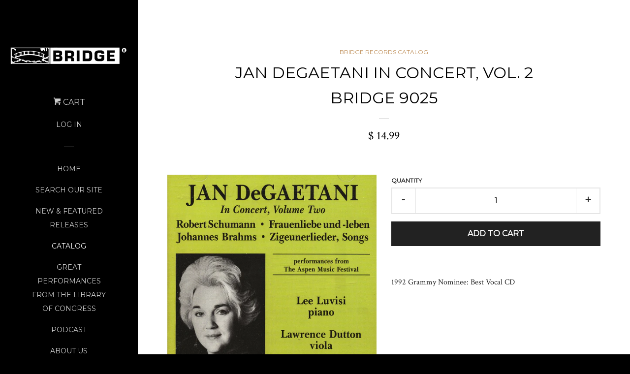

--- FILE ---
content_type: text/html; charset=utf-8
request_url: https://bridgerecords.com/collections/catalog-all/products/9025
body_size: 20691
content:
<!doctype html>
<!--[if lt IE 7]><html class="no-js lt-ie9 lt-ie8 lt-ie7" lang="en"> <![endif]-->
<!--[if IE 7]><html class="no-js lt-ie9 lt-ie8" lang="en"> <![endif]-->
<!--[if IE 8]><html class="no-js lt-ie9" lang="en"> <![endif]-->
<!--[if IE 9 ]><html class="ie9 no-js"> <![endif]-->
<!--[if (gt IE 9)|!(IE)]><!--> <html class="no-js"> <!--<![endif]-->
<head>

  <!-- Basic page needs ================================================== -->
  <meta charset="utf-8">
  <meta http-equiv="X-UA-Compatible" content="IE=edge,chrome=1">

  

  <!-- Title and description ================================================== -->
  <title>
  Jan DeGaetani in Concert, Vol. 2 BRIDGE 9025 &ndash; Bridge Records
  </title>

  
  <meta name="description" content="1992 Grammy Nominee: Best Vocal CD   Order from Amazon.com Order from Arkivmusic.com Order from iTunes Order from H&amp;amp;B Direct by calling 1-800-222-6872 PDF Booklet Robert Schumann Frauenliebe und-leben Johannes Brahms Zigeunerlieder Songs from Ops., 72 &amp;amp; 91 Jan DeGaetani, mezzo-soprano Lee Luvisi, piano Lawrence">
  

  <!-- Product meta ================================================== -->
  

  <meta property="og:type" content="product">
  <meta property="og:title" content="Jan DeGaetani in Concert, Vol. 2  BRIDGE 9025">
  
  <meta property="og:image" content="http://bridgerecords.com/cdn/shop/products/9025_grande.jpg?v=1405699469">
  <meta property="og:image:secure_url" content="https://bridgerecords.com/cdn/shop/products/9025_grande.jpg?v=1405699469">
  
  <meta property="og:image" content="http://bridgerecords.com/cdn/shop/products/9025tr_grande.jpg?v=1431634263">
  <meta property="og:image:secure_url" content="https://bridgerecords.com/cdn/shop/products/9025tr_grande.jpg?v=1431634263">
  
  <meta property="og:price:amount" content="14.99">
  <meta property="og:price:currency" content="USD">


  <meta property="og:description" content="1992 Grammy Nominee: Best Vocal CD   Order from Amazon.com Order from Arkivmusic.com Order from iTunes Order from H&amp;amp;B Direct by calling 1-800-222-6872 PDF Booklet Robert Schumann Frauenliebe und-leben Johannes Brahms Zigeunerlieder Songs from Ops., 72 &amp;amp; 91 Jan DeGaetani, mezzo-soprano Lee Luvisi, piano Lawrence">

  <meta property="og:url" content="https://bridgerecords.com/products/9025">
  <meta property="og:site_name" content="Bridge Records">

  



  <meta name="twitter:site" content="@bridgerecords">


  <meta name="twitter:card" content="product">
  <meta name="twitter:title" content="Jan DeGaetani in Concert, Vol. 2 <BR> BRIDGE 9025">
  <meta name="twitter:description" content="1992 Grammy Nominee: Best Vocal CD 
 
Order from Amazon.com

Order from Arkivmusic.com

Order from iTunes

Order from H&amp;amp;B Direct by calling 1-800-222-6872

PDF Booklet

Robert Schumann Frauenliebe und-leben Johannes Brahms Zigeunerlieder Songs from Ops., 72 &amp;amp; 91
Jan DeGaetani, mezzo-soprano Lee Luvisi, piano Lawrence Dutton, viola
 
BRIDGE 9025
Related DeGaetani discs:
9340A/B, 9253, 9127, 9087, 9048, 9046, 9023, 9017, 9006">
  <meta name="twitter:image" content="https://bridgerecords.com/cdn/shop/products/9025_medium.jpg?v=1405699469">
  <meta name="twitter:image:width" content="240">
  <meta name="twitter:image:height" content="240">
  <meta name="twitter:label1" content="Price">
  <meta name="twitter:data1" content="$ 14.99 USD">
  
  <meta name="twitter:label2" content="Brand">
  <meta name="twitter:data2" content="Bridge Records">
  



  <!-- Helpers ================================================== -->
  <link rel="canonical" href="https://bridgerecords.com/products/9025">
  <meta name="viewport" content="width=device-width, initial-scale=1">

  
    <!-- Ajaxify Cart Plugin ================================================== -->
    <link href="//bridgerecords.com/cdn/shop/t/3/assets/ajaxify.scss.css?v=149249817305421102621430492090" rel="stylesheet" type="text/css" media="all" />
  

  <!-- CSS ================================================== -->
  <link href="//bridgerecords.com/cdn/shop/t/3/assets/timber.scss.css?v=89651577297598701571708720503" rel="stylesheet" type="text/css" media="all" />
  
  
  
  <link href="//fonts.googleapis.com/css?family=Crimson+Text:400,700" rel="stylesheet" type="text/css" media="all" />


  
    
    
    <link href="//fonts.googleapis.com/css?family=Montserrat:400" rel="stylesheet" type="text/css" media="all" />
  



  <!-- Header hook for plugins ================================================== -->
  <script>window.performance && window.performance.mark && window.performance.mark('shopify.content_for_header.start');</script><meta id="shopify-digital-wallet" name="shopify-digital-wallet" content="/5813921/digital_wallets/dialog">
<meta name="shopify-checkout-api-token" content="b38e2bb1ffd45f80af2d5f55d885eb52">
<meta id="in-context-paypal-metadata" data-shop-id="5813921" data-venmo-supported="false" data-environment="production" data-locale="en_US" data-paypal-v4="true" data-currency="USD">
<link rel="alternate" type="application/json+oembed" href="https://bridgerecords.com/products/9025.oembed">
<script async="async" src="/checkouts/internal/preloads.js?locale=en-US"></script>
<link rel="preconnect" href="https://shop.app" crossorigin="anonymous">
<script async="async" src="https://shop.app/checkouts/internal/preloads.js?locale=en-US&shop_id=5813921" crossorigin="anonymous"></script>
<script id="apple-pay-shop-capabilities" type="application/json">{"shopId":5813921,"countryCode":"US","currencyCode":"USD","merchantCapabilities":["supports3DS"],"merchantId":"gid:\/\/shopify\/Shop\/5813921","merchantName":"Bridge Records","requiredBillingContactFields":["postalAddress","email"],"requiredShippingContactFields":["postalAddress","email"],"shippingType":"shipping","supportedNetworks":["visa","masterCard","amex","discover","elo","jcb"],"total":{"type":"pending","label":"Bridge Records","amount":"1.00"},"shopifyPaymentsEnabled":true,"supportsSubscriptions":true}</script>
<script id="shopify-features" type="application/json">{"accessToken":"b38e2bb1ffd45f80af2d5f55d885eb52","betas":["rich-media-storefront-analytics"],"domain":"bridgerecords.com","predictiveSearch":true,"shopId":5813921,"locale":"en"}</script>
<script>var Shopify = Shopify || {};
Shopify.shop = "bridge-records.myshopify.com";
Shopify.locale = "en";
Shopify.currency = {"active":"USD","rate":"1.0"};
Shopify.country = "US";
Shopify.theme = {"name":"Pop","id":12567619,"schema_name":null,"schema_version":null,"theme_store_id":719,"role":"main"};
Shopify.theme.handle = "null";
Shopify.theme.style = {"id":null,"handle":null};
Shopify.cdnHost = "bridgerecords.com/cdn";
Shopify.routes = Shopify.routes || {};
Shopify.routes.root = "/";</script>
<script type="module">!function(o){(o.Shopify=o.Shopify||{}).modules=!0}(window);</script>
<script>!function(o){function n(){var o=[];function n(){o.push(Array.prototype.slice.apply(arguments))}return n.q=o,n}var t=o.Shopify=o.Shopify||{};t.loadFeatures=n(),t.autoloadFeatures=n()}(window);</script>
<script>
  window.ShopifyPay = window.ShopifyPay || {};
  window.ShopifyPay.apiHost = "shop.app\/pay";
  window.ShopifyPay.redirectState = null;
</script>
<script id="shop-js-analytics" type="application/json">{"pageType":"product"}</script>
<script defer="defer" async type="module" src="//bridgerecords.com/cdn/shopifycloud/shop-js/modules/v2/client.init-shop-cart-sync_BT-GjEfc.en.esm.js"></script>
<script defer="defer" async type="module" src="//bridgerecords.com/cdn/shopifycloud/shop-js/modules/v2/chunk.common_D58fp_Oc.esm.js"></script>
<script defer="defer" async type="module" src="//bridgerecords.com/cdn/shopifycloud/shop-js/modules/v2/chunk.modal_xMitdFEc.esm.js"></script>
<script type="module">
  await import("//bridgerecords.com/cdn/shopifycloud/shop-js/modules/v2/client.init-shop-cart-sync_BT-GjEfc.en.esm.js");
await import("//bridgerecords.com/cdn/shopifycloud/shop-js/modules/v2/chunk.common_D58fp_Oc.esm.js");
await import("//bridgerecords.com/cdn/shopifycloud/shop-js/modules/v2/chunk.modal_xMitdFEc.esm.js");

  window.Shopify.SignInWithShop?.initShopCartSync?.({"fedCMEnabled":true,"windoidEnabled":true});

</script>
<script>
  window.Shopify = window.Shopify || {};
  if (!window.Shopify.featureAssets) window.Shopify.featureAssets = {};
  window.Shopify.featureAssets['shop-js'] = {"shop-cart-sync":["modules/v2/client.shop-cart-sync_DZOKe7Ll.en.esm.js","modules/v2/chunk.common_D58fp_Oc.esm.js","modules/v2/chunk.modal_xMitdFEc.esm.js"],"init-fed-cm":["modules/v2/client.init-fed-cm_B6oLuCjv.en.esm.js","modules/v2/chunk.common_D58fp_Oc.esm.js","modules/v2/chunk.modal_xMitdFEc.esm.js"],"shop-cash-offers":["modules/v2/client.shop-cash-offers_D2sdYoxE.en.esm.js","modules/v2/chunk.common_D58fp_Oc.esm.js","modules/v2/chunk.modal_xMitdFEc.esm.js"],"shop-login-button":["modules/v2/client.shop-login-button_QeVjl5Y3.en.esm.js","modules/v2/chunk.common_D58fp_Oc.esm.js","modules/v2/chunk.modal_xMitdFEc.esm.js"],"pay-button":["modules/v2/client.pay-button_DXTOsIq6.en.esm.js","modules/v2/chunk.common_D58fp_Oc.esm.js","modules/v2/chunk.modal_xMitdFEc.esm.js"],"shop-button":["modules/v2/client.shop-button_DQZHx9pm.en.esm.js","modules/v2/chunk.common_D58fp_Oc.esm.js","modules/v2/chunk.modal_xMitdFEc.esm.js"],"avatar":["modules/v2/client.avatar_BTnouDA3.en.esm.js"],"init-windoid":["modules/v2/client.init-windoid_CR1B-cfM.en.esm.js","modules/v2/chunk.common_D58fp_Oc.esm.js","modules/v2/chunk.modal_xMitdFEc.esm.js"],"init-shop-for-new-customer-accounts":["modules/v2/client.init-shop-for-new-customer-accounts_C_vY_xzh.en.esm.js","modules/v2/client.shop-login-button_QeVjl5Y3.en.esm.js","modules/v2/chunk.common_D58fp_Oc.esm.js","modules/v2/chunk.modal_xMitdFEc.esm.js"],"init-shop-email-lookup-coordinator":["modules/v2/client.init-shop-email-lookup-coordinator_BI7n9ZSv.en.esm.js","modules/v2/chunk.common_D58fp_Oc.esm.js","modules/v2/chunk.modal_xMitdFEc.esm.js"],"init-shop-cart-sync":["modules/v2/client.init-shop-cart-sync_BT-GjEfc.en.esm.js","modules/v2/chunk.common_D58fp_Oc.esm.js","modules/v2/chunk.modal_xMitdFEc.esm.js"],"shop-toast-manager":["modules/v2/client.shop-toast-manager_DiYdP3xc.en.esm.js","modules/v2/chunk.common_D58fp_Oc.esm.js","modules/v2/chunk.modal_xMitdFEc.esm.js"],"init-customer-accounts":["modules/v2/client.init-customer-accounts_D9ZNqS-Q.en.esm.js","modules/v2/client.shop-login-button_QeVjl5Y3.en.esm.js","modules/v2/chunk.common_D58fp_Oc.esm.js","modules/v2/chunk.modal_xMitdFEc.esm.js"],"init-customer-accounts-sign-up":["modules/v2/client.init-customer-accounts-sign-up_iGw4briv.en.esm.js","modules/v2/client.shop-login-button_QeVjl5Y3.en.esm.js","modules/v2/chunk.common_D58fp_Oc.esm.js","modules/v2/chunk.modal_xMitdFEc.esm.js"],"shop-follow-button":["modules/v2/client.shop-follow-button_CqMgW2wH.en.esm.js","modules/v2/chunk.common_D58fp_Oc.esm.js","modules/v2/chunk.modal_xMitdFEc.esm.js"],"checkout-modal":["modules/v2/client.checkout-modal_xHeaAweL.en.esm.js","modules/v2/chunk.common_D58fp_Oc.esm.js","modules/v2/chunk.modal_xMitdFEc.esm.js"],"shop-login":["modules/v2/client.shop-login_D91U-Q7h.en.esm.js","modules/v2/chunk.common_D58fp_Oc.esm.js","modules/v2/chunk.modal_xMitdFEc.esm.js"],"lead-capture":["modules/v2/client.lead-capture_BJmE1dJe.en.esm.js","modules/v2/chunk.common_D58fp_Oc.esm.js","modules/v2/chunk.modal_xMitdFEc.esm.js"],"payment-terms":["modules/v2/client.payment-terms_Ci9AEqFq.en.esm.js","modules/v2/chunk.common_D58fp_Oc.esm.js","modules/v2/chunk.modal_xMitdFEc.esm.js"]};
</script>
<script>(function() {
  var isLoaded = false;
  function asyncLoad() {
    if (isLoaded) return;
    isLoaded = true;
    var urls = ["https:\/\/www.improvedcontactform.com\/icf.js?shop=bridge-records.myshopify.com"];
    for (var i = 0; i < urls.length; i++) {
      var s = document.createElement('script');
      s.type = 'text/javascript';
      s.async = true;
      s.src = urls[i];
      var x = document.getElementsByTagName('script')[0];
      x.parentNode.insertBefore(s, x);
    }
  };
  if(window.attachEvent) {
    window.attachEvent('onload', asyncLoad);
  } else {
    window.addEventListener('load', asyncLoad, false);
  }
})();</script>
<script id="__st">var __st={"a":5813921,"offset":-18000,"reqid":"7033619e-221a-486a-bacf-f07f15e008bd-1769349259","pageurl":"bridgerecords.com\/collections\/catalog-all\/products\/9025","u":"74d765a1ca08","p":"product","rtyp":"product","rid":324562559};</script>
<script>window.ShopifyPaypalV4VisibilityTracking = true;</script>
<script id="captcha-bootstrap">!function(){'use strict';const t='contact',e='account',n='new_comment',o=[[t,t],['blogs',n],['comments',n],[t,'customer']],c=[[e,'customer_login'],[e,'guest_login'],[e,'recover_customer_password'],[e,'create_customer']],r=t=>t.map((([t,e])=>`form[action*='/${t}']:not([data-nocaptcha='true']) input[name='form_type'][value='${e}']`)).join(','),a=t=>()=>t?[...document.querySelectorAll(t)].map((t=>t.form)):[];function s(){const t=[...o],e=r(t);return a(e)}const i='password',u='form_key',d=['recaptcha-v3-token','g-recaptcha-response','h-captcha-response',i],f=()=>{try{return window.sessionStorage}catch{return}},m='__shopify_v',_=t=>t.elements[u];function p(t,e,n=!1){try{const o=window.sessionStorage,c=JSON.parse(o.getItem(e)),{data:r}=function(t){const{data:e,action:n}=t;return t[m]||n?{data:e,action:n}:{data:t,action:n}}(c);for(const[e,n]of Object.entries(r))t.elements[e]&&(t.elements[e].value=n);n&&o.removeItem(e)}catch(o){console.error('form repopulation failed',{error:o})}}const l='form_type',E='cptcha';function T(t){t.dataset[E]=!0}const w=window,h=w.document,L='Shopify',v='ce_forms',y='captcha';let A=!1;((t,e)=>{const n=(g='f06e6c50-85a8-45c8-87d0-21a2b65856fe',I='https://cdn.shopify.com/shopifycloud/storefront-forms-hcaptcha/ce_storefront_forms_captcha_hcaptcha.v1.5.2.iife.js',D={infoText:'Protected by hCaptcha',privacyText:'Privacy',termsText:'Terms'},(t,e,n)=>{const o=w[L][v],c=o.bindForm;if(c)return c(t,g,e,D).then(n);var r;o.q.push([[t,g,e,D],n]),r=I,A||(h.body.append(Object.assign(h.createElement('script'),{id:'captcha-provider',async:!0,src:r})),A=!0)});var g,I,D;w[L]=w[L]||{},w[L][v]=w[L][v]||{},w[L][v].q=[],w[L][y]=w[L][y]||{},w[L][y].protect=function(t,e){n(t,void 0,e),T(t)},Object.freeze(w[L][y]),function(t,e,n,w,h,L){const[v,y,A,g]=function(t,e,n){const i=e?o:[],u=t?c:[],d=[...i,...u],f=r(d),m=r(i),_=r(d.filter((([t,e])=>n.includes(e))));return[a(f),a(m),a(_),s()]}(w,h,L),I=t=>{const e=t.target;return e instanceof HTMLFormElement?e:e&&e.form},D=t=>v().includes(t);t.addEventListener('submit',(t=>{const e=I(t);if(!e)return;const n=D(e)&&!e.dataset.hcaptchaBound&&!e.dataset.recaptchaBound,o=_(e),c=g().includes(e)&&(!o||!o.value);(n||c)&&t.preventDefault(),c&&!n&&(function(t){try{if(!f())return;!function(t){const e=f();if(!e)return;const n=_(t);if(!n)return;const o=n.value;o&&e.removeItem(o)}(t);const e=Array.from(Array(32),(()=>Math.random().toString(36)[2])).join('');!function(t,e){_(t)||t.append(Object.assign(document.createElement('input'),{type:'hidden',name:u})),t.elements[u].value=e}(t,e),function(t,e){const n=f();if(!n)return;const o=[...t.querySelectorAll(`input[type='${i}']`)].map((({name:t})=>t)),c=[...d,...o],r={};for(const[a,s]of new FormData(t).entries())c.includes(a)||(r[a]=s);n.setItem(e,JSON.stringify({[m]:1,action:t.action,data:r}))}(t,e)}catch(e){console.error('failed to persist form',e)}}(e),e.submit())}));const S=(t,e)=>{t&&!t.dataset[E]&&(n(t,e.some((e=>e===t))),T(t))};for(const o of['focusin','change'])t.addEventListener(o,(t=>{const e=I(t);D(e)&&S(e,y())}));const B=e.get('form_key'),M=e.get(l),P=B&&M;t.addEventListener('DOMContentLoaded',(()=>{const t=y();if(P)for(const e of t)e.elements[l].value===M&&p(e,B);[...new Set([...A(),...v().filter((t=>'true'===t.dataset.shopifyCaptcha))])].forEach((e=>S(e,t)))}))}(h,new URLSearchParams(w.location.search),n,t,e,['guest_login'])})(!0,!0)}();</script>
<script integrity="sha256-4kQ18oKyAcykRKYeNunJcIwy7WH5gtpwJnB7kiuLZ1E=" data-source-attribution="shopify.loadfeatures" defer="defer" src="//bridgerecords.com/cdn/shopifycloud/storefront/assets/storefront/load_feature-a0a9edcb.js" crossorigin="anonymous"></script>
<script crossorigin="anonymous" defer="defer" src="//bridgerecords.com/cdn/shopifycloud/storefront/assets/shopify_pay/storefront-65b4c6d7.js?v=20250812"></script>
<script data-source-attribution="shopify.dynamic_checkout.dynamic.init">var Shopify=Shopify||{};Shopify.PaymentButton=Shopify.PaymentButton||{isStorefrontPortableWallets:!0,init:function(){window.Shopify.PaymentButton.init=function(){};var t=document.createElement("script");t.src="https://bridgerecords.com/cdn/shopifycloud/portable-wallets/latest/portable-wallets.en.js",t.type="module",document.head.appendChild(t)}};
</script>
<script data-source-attribution="shopify.dynamic_checkout.buyer_consent">
  function portableWalletsHideBuyerConsent(e){var t=document.getElementById("shopify-buyer-consent"),n=document.getElementById("shopify-subscription-policy-button");t&&n&&(t.classList.add("hidden"),t.setAttribute("aria-hidden","true"),n.removeEventListener("click",e))}function portableWalletsShowBuyerConsent(e){var t=document.getElementById("shopify-buyer-consent"),n=document.getElementById("shopify-subscription-policy-button");t&&n&&(t.classList.remove("hidden"),t.removeAttribute("aria-hidden"),n.addEventListener("click",e))}window.Shopify?.PaymentButton&&(window.Shopify.PaymentButton.hideBuyerConsent=portableWalletsHideBuyerConsent,window.Shopify.PaymentButton.showBuyerConsent=portableWalletsShowBuyerConsent);
</script>
<script data-source-attribution="shopify.dynamic_checkout.cart.bootstrap">document.addEventListener("DOMContentLoaded",(function(){function t(){return document.querySelector("shopify-accelerated-checkout-cart, shopify-accelerated-checkout")}if(t())Shopify.PaymentButton.init();else{new MutationObserver((function(e,n){t()&&(Shopify.PaymentButton.init(),n.disconnect())})).observe(document.body,{childList:!0,subtree:!0})}}));
</script>
<script id='scb4127' type='text/javascript' async='' src='https://bridgerecords.com/cdn/shopifycloud/privacy-banner/storefront-banner.js'></script><link id="shopify-accelerated-checkout-styles" rel="stylesheet" media="screen" href="https://bridgerecords.com/cdn/shopifycloud/portable-wallets/latest/accelerated-checkout-backwards-compat.css" crossorigin="anonymous">
<style id="shopify-accelerated-checkout-cart">
        #shopify-buyer-consent {
  margin-top: 1em;
  display: inline-block;
  width: 100%;
}

#shopify-buyer-consent.hidden {
  display: none;
}

#shopify-subscription-policy-button {
  background: none;
  border: none;
  padding: 0;
  text-decoration: underline;
  font-size: inherit;
  cursor: pointer;
}

#shopify-subscription-policy-button::before {
  box-shadow: none;
}

      </style>

<script>window.performance && window.performance.mark && window.performance.mark('shopify.content_for_header.end');</script>

  

<!--[if lt IE 9]>
<script src="//cdnjs.cloudflare.com/ajax/libs/html5shiv/3.7.2/html5shiv.min.js" type="text/javascript"></script>
<script src="//bridgerecords.com/cdn/shop/t/3/assets/respond.min.js?v=52248677837542619231430492088" type="text/javascript"></script>
<link href="//bridgerecords.com/cdn/shop/t/3/assets/respond-proxy.html" id="respond-proxy" rel="respond-proxy" />
<link href="//bridgerecords.com/search?q=5878f86661bab240f90417e19b9e5097" id="respond-redirect" rel="respond-redirect" />
<script src="//bridgerecords.com/search?q=5878f86661bab240f90417e19b9e5097" type="text/javascript"></script>
<![endif]-->



  
  

  
  <script src="//ajax.googleapis.com/ajax/libs/jquery/1.11.0/jquery.min.js" type="text/javascript"></script>
  <script src="//bridgerecords.com/cdn/shop/t/3/assets/modernizr.min.js?v=520786850485634651430492088" type="text/javascript"></script>

<link href="https://monorail-edge.shopifysvc.com" rel="dns-prefetch">
<script>(function(){if ("sendBeacon" in navigator && "performance" in window) {try {var session_token_from_headers = performance.getEntriesByType('navigation')[0].serverTiming.find(x => x.name == '_s').description;} catch {var session_token_from_headers = undefined;}var session_cookie_matches = document.cookie.match(/_shopify_s=([^;]*)/);var session_token_from_cookie = session_cookie_matches && session_cookie_matches.length === 2 ? session_cookie_matches[1] : "";var session_token = session_token_from_headers || session_token_from_cookie || "";function handle_abandonment_event(e) {var entries = performance.getEntries().filter(function(entry) {return /monorail-edge.shopifysvc.com/.test(entry.name);});if (!window.abandonment_tracked && entries.length === 0) {window.abandonment_tracked = true;var currentMs = Date.now();var navigation_start = performance.timing.navigationStart;var payload = {shop_id: 5813921,url: window.location.href,navigation_start,duration: currentMs - navigation_start,session_token,page_type: "product"};window.navigator.sendBeacon("https://monorail-edge.shopifysvc.com/v1/produce", JSON.stringify({schema_id: "online_store_buyer_site_abandonment/1.1",payload: payload,metadata: {event_created_at_ms: currentMs,event_sent_at_ms: currentMs}}));}}window.addEventListener('pagehide', handle_abandonment_event);}}());</script>
<script id="web-pixels-manager-setup">(function e(e,d,r,n,o){if(void 0===o&&(o={}),!Boolean(null===(a=null===(i=window.Shopify)||void 0===i?void 0:i.analytics)||void 0===a?void 0:a.replayQueue)){var i,a;window.Shopify=window.Shopify||{};var t=window.Shopify;t.analytics=t.analytics||{};var s=t.analytics;s.replayQueue=[],s.publish=function(e,d,r){return s.replayQueue.push([e,d,r]),!0};try{self.performance.mark("wpm:start")}catch(e){}var l=function(){var e={modern:/Edge?\/(1{2}[4-9]|1[2-9]\d|[2-9]\d{2}|\d{4,})\.\d+(\.\d+|)|Firefox\/(1{2}[4-9]|1[2-9]\d|[2-9]\d{2}|\d{4,})\.\d+(\.\d+|)|Chrom(ium|e)\/(9{2}|\d{3,})\.\d+(\.\d+|)|(Maci|X1{2}).+ Version\/(15\.\d+|(1[6-9]|[2-9]\d|\d{3,})\.\d+)([,.]\d+|)( \(\w+\)|)( Mobile\/\w+|) Safari\/|Chrome.+OPR\/(9{2}|\d{3,})\.\d+\.\d+|(CPU[ +]OS|iPhone[ +]OS|CPU[ +]iPhone|CPU IPhone OS|CPU iPad OS)[ +]+(15[._]\d+|(1[6-9]|[2-9]\d|\d{3,})[._]\d+)([._]\d+|)|Android:?[ /-](13[3-9]|1[4-9]\d|[2-9]\d{2}|\d{4,})(\.\d+|)(\.\d+|)|Android.+Firefox\/(13[5-9]|1[4-9]\d|[2-9]\d{2}|\d{4,})\.\d+(\.\d+|)|Android.+Chrom(ium|e)\/(13[3-9]|1[4-9]\d|[2-9]\d{2}|\d{4,})\.\d+(\.\d+|)|SamsungBrowser\/([2-9]\d|\d{3,})\.\d+/,legacy:/Edge?\/(1[6-9]|[2-9]\d|\d{3,})\.\d+(\.\d+|)|Firefox\/(5[4-9]|[6-9]\d|\d{3,})\.\d+(\.\d+|)|Chrom(ium|e)\/(5[1-9]|[6-9]\d|\d{3,})\.\d+(\.\d+|)([\d.]+$|.*Safari\/(?![\d.]+ Edge\/[\d.]+$))|(Maci|X1{2}).+ Version\/(10\.\d+|(1[1-9]|[2-9]\d|\d{3,})\.\d+)([,.]\d+|)( \(\w+\)|)( Mobile\/\w+|) Safari\/|Chrome.+OPR\/(3[89]|[4-9]\d|\d{3,})\.\d+\.\d+|(CPU[ +]OS|iPhone[ +]OS|CPU[ +]iPhone|CPU IPhone OS|CPU iPad OS)[ +]+(10[._]\d+|(1[1-9]|[2-9]\d|\d{3,})[._]\d+)([._]\d+|)|Android:?[ /-](13[3-9]|1[4-9]\d|[2-9]\d{2}|\d{4,})(\.\d+|)(\.\d+|)|Mobile Safari.+OPR\/([89]\d|\d{3,})\.\d+\.\d+|Android.+Firefox\/(13[5-9]|1[4-9]\d|[2-9]\d{2}|\d{4,})\.\d+(\.\d+|)|Android.+Chrom(ium|e)\/(13[3-9]|1[4-9]\d|[2-9]\d{2}|\d{4,})\.\d+(\.\d+|)|Android.+(UC? ?Browser|UCWEB|U3)[ /]?(15\.([5-9]|\d{2,})|(1[6-9]|[2-9]\d|\d{3,})\.\d+)\.\d+|SamsungBrowser\/(5\.\d+|([6-9]|\d{2,})\.\d+)|Android.+MQ{2}Browser\/(14(\.(9|\d{2,})|)|(1[5-9]|[2-9]\d|\d{3,})(\.\d+|))(\.\d+|)|K[Aa][Ii]OS\/(3\.\d+|([4-9]|\d{2,})\.\d+)(\.\d+|)/},d=e.modern,r=e.legacy,n=navigator.userAgent;return n.match(d)?"modern":n.match(r)?"legacy":"unknown"}(),u="modern"===l?"modern":"legacy",c=(null!=n?n:{modern:"",legacy:""})[u],f=function(e){return[e.baseUrl,"/wpm","/b",e.hashVersion,"modern"===e.buildTarget?"m":"l",".js"].join("")}({baseUrl:d,hashVersion:r,buildTarget:u}),m=function(e){var d=e.version,r=e.bundleTarget,n=e.surface,o=e.pageUrl,i=e.monorailEndpoint;return{emit:function(e){var a=e.status,t=e.errorMsg,s=(new Date).getTime(),l=JSON.stringify({metadata:{event_sent_at_ms:s},events:[{schema_id:"web_pixels_manager_load/3.1",payload:{version:d,bundle_target:r,page_url:o,status:a,surface:n,error_msg:t},metadata:{event_created_at_ms:s}}]});if(!i)return console&&console.warn&&console.warn("[Web Pixels Manager] No Monorail endpoint provided, skipping logging."),!1;try{return self.navigator.sendBeacon.bind(self.navigator)(i,l)}catch(e){}var u=new XMLHttpRequest;try{return u.open("POST",i,!0),u.setRequestHeader("Content-Type","text/plain"),u.send(l),!0}catch(e){return console&&console.warn&&console.warn("[Web Pixels Manager] Got an unhandled error while logging to Monorail."),!1}}}}({version:r,bundleTarget:l,surface:e.surface,pageUrl:self.location.href,monorailEndpoint:e.monorailEndpoint});try{o.browserTarget=l,function(e){var d=e.src,r=e.async,n=void 0===r||r,o=e.onload,i=e.onerror,a=e.sri,t=e.scriptDataAttributes,s=void 0===t?{}:t,l=document.createElement("script"),u=document.querySelector("head"),c=document.querySelector("body");if(l.async=n,l.src=d,a&&(l.integrity=a,l.crossOrigin="anonymous"),s)for(var f in s)if(Object.prototype.hasOwnProperty.call(s,f))try{l.dataset[f]=s[f]}catch(e){}if(o&&l.addEventListener("load",o),i&&l.addEventListener("error",i),u)u.appendChild(l);else{if(!c)throw new Error("Did not find a head or body element to append the script");c.appendChild(l)}}({src:f,async:!0,onload:function(){if(!function(){var e,d;return Boolean(null===(d=null===(e=window.Shopify)||void 0===e?void 0:e.analytics)||void 0===d?void 0:d.initialized)}()){var d=window.webPixelsManager.init(e)||void 0;if(d){var r=window.Shopify.analytics;r.replayQueue.forEach((function(e){var r=e[0],n=e[1],o=e[2];d.publishCustomEvent(r,n,o)})),r.replayQueue=[],r.publish=d.publishCustomEvent,r.visitor=d.visitor,r.initialized=!0}}},onerror:function(){return m.emit({status:"failed",errorMsg:"".concat(f," has failed to load")})},sri:function(e){var d=/^sha384-[A-Za-z0-9+/=]+$/;return"string"==typeof e&&d.test(e)}(c)?c:"",scriptDataAttributes:o}),m.emit({status:"loading"})}catch(e){m.emit({status:"failed",errorMsg:(null==e?void 0:e.message)||"Unknown error"})}}})({shopId: 5813921,storefrontBaseUrl: "https://bridgerecords.com",extensionsBaseUrl: "https://extensions.shopifycdn.com/cdn/shopifycloud/web-pixels-manager",monorailEndpoint: "https://monorail-edge.shopifysvc.com/unstable/produce_batch",surface: "storefront-renderer",enabledBetaFlags: ["2dca8a86"],webPixelsConfigList: [{"id":"55869668","eventPayloadVersion":"v1","runtimeContext":"LAX","scriptVersion":"1","type":"CUSTOM","privacyPurposes":["MARKETING"],"name":"Meta pixel (migrated)"},{"id":"76906724","eventPayloadVersion":"v1","runtimeContext":"LAX","scriptVersion":"1","type":"CUSTOM","privacyPurposes":["ANALYTICS"],"name":"Google Analytics tag (migrated)"},{"id":"shopify-app-pixel","configuration":"{}","eventPayloadVersion":"v1","runtimeContext":"STRICT","scriptVersion":"0450","apiClientId":"shopify-pixel","type":"APP","privacyPurposes":["ANALYTICS","MARKETING"]},{"id":"shopify-custom-pixel","eventPayloadVersion":"v1","runtimeContext":"LAX","scriptVersion":"0450","apiClientId":"shopify-pixel","type":"CUSTOM","privacyPurposes":["ANALYTICS","MARKETING"]}],isMerchantRequest: false,initData: {"shop":{"name":"Bridge Records","paymentSettings":{"currencyCode":"USD"},"myshopifyDomain":"bridge-records.myshopify.com","countryCode":"US","storefrontUrl":"https:\/\/bridgerecords.com"},"customer":null,"cart":null,"checkout":null,"productVariants":[{"price":{"amount":14.99,"currencyCode":"USD"},"product":{"title":"Jan DeGaetani in Concert, Vol. 2 \u003cBR\u003e BRIDGE 9025","vendor":"Bridge Records","id":"324562559","untranslatedTitle":"Jan DeGaetani in Concert, Vol. 2 \u003cBR\u003e BRIDGE 9025","url":"\/products\/9025","type":"CD"},"id":"749372059","image":{"src":"\/\/bridgerecords.com\/cdn\/shop\/products\/9025.jpg?v=1405699469"},"sku":"9025","title":"Default Title","untranslatedTitle":"Default Title"}],"purchasingCompany":null},},"https://bridgerecords.com/cdn","fcfee988w5aeb613cpc8e4bc33m6693e112",{"modern":"","legacy":""},{"shopId":"5813921","storefrontBaseUrl":"https:\/\/bridgerecords.com","extensionBaseUrl":"https:\/\/extensions.shopifycdn.com\/cdn\/shopifycloud\/web-pixels-manager","surface":"storefront-renderer","enabledBetaFlags":"[\"2dca8a86\"]","isMerchantRequest":"false","hashVersion":"fcfee988w5aeb613cpc8e4bc33m6693e112","publish":"custom","events":"[[\"page_viewed\",{}],[\"product_viewed\",{\"productVariant\":{\"price\":{\"amount\":14.99,\"currencyCode\":\"USD\"},\"product\":{\"title\":\"Jan DeGaetani in Concert, Vol. 2 \u003cBR\u003e BRIDGE 9025\",\"vendor\":\"Bridge Records\",\"id\":\"324562559\",\"untranslatedTitle\":\"Jan DeGaetani in Concert, Vol. 2 \u003cBR\u003e BRIDGE 9025\",\"url\":\"\/products\/9025\",\"type\":\"CD\"},\"id\":\"749372059\",\"image\":{\"src\":\"\/\/bridgerecords.com\/cdn\/shop\/products\/9025.jpg?v=1405699469\"},\"sku\":\"9025\",\"title\":\"Default Title\",\"untranslatedTitle\":\"Default Title\"}}]]"});</script><script>
  window.ShopifyAnalytics = window.ShopifyAnalytics || {};
  window.ShopifyAnalytics.meta = window.ShopifyAnalytics.meta || {};
  window.ShopifyAnalytics.meta.currency = 'USD';
  var meta = {"product":{"id":324562559,"gid":"gid:\/\/shopify\/Product\/324562559","vendor":"Bridge Records","type":"CD","handle":"9025","variants":[{"id":749372059,"price":1499,"name":"Jan DeGaetani in Concert, Vol. 2 \u003cBR\u003e BRIDGE 9025","public_title":null,"sku":"9025"}],"remote":false},"page":{"pageType":"product","resourceType":"product","resourceId":324562559,"requestId":"7033619e-221a-486a-bacf-f07f15e008bd-1769349259"}};
  for (var attr in meta) {
    window.ShopifyAnalytics.meta[attr] = meta[attr];
  }
</script>
<script class="analytics">
  (function () {
    var customDocumentWrite = function(content) {
      var jquery = null;

      if (window.jQuery) {
        jquery = window.jQuery;
      } else if (window.Checkout && window.Checkout.$) {
        jquery = window.Checkout.$;
      }

      if (jquery) {
        jquery('body').append(content);
      }
    };

    var hasLoggedConversion = function(token) {
      if (token) {
        return document.cookie.indexOf('loggedConversion=' + token) !== -1;
      }
      return false;
    }

    var setCookieIfConversion = function(token) {
      if (token) {
        var twoMonthsFromNow = new Date(Date.now());
        twoMonthsFromNow.setMonth(twoMonthsFromNow.getMonth() + 2);

        document.cookie = 'loggedConversion=' + token + '; expires=' + twoMonthsFromNow;
      }
    }

    var trekkie = window.ShopifyAnalytics.lib = window.trekkie = window.trekkie || [];
    if (trekkie.integrations) {
      return;
    }
    trekkie.methods = [
      'identify',
      'page',
      'ready',
      'track',
      'trackForm',
      'trackLink'
    ];
    trekkie.factory = function(method) {
      return function() {
        var args = Array.prototype.slice.call(arguments);
        args.unshift(method);
        trekkie.push(args);
        return trekkie;
      };
    };
    for (var i = 0; i < trekkie.methods.length; i++) {
      var key = trekkie.methods[i];
      trekkie[key] = trekkie.factory(key);
    }
    trekkie.load = function(config) {
      trekkie.config = config || {};
      trekkie.config.initialDocumentCookie = document.cookie;
      var first = document.getElementsByTagName('script')[0];
      var script = document.createElement('script');
      script.type = 'text/javascript';
      script.onerror = function(e) {
        var scriptFallback = document.createElement('script');
        scriptFallback.type = 'text/javascript';
        scriptFallback.onerror = function(error) {
                var Monorail = {
      produce: function produce(monorailDomain, schemaId, payload) {
        var currentMs = new Date().getTime();
        var event = {
          schema_id: schemaId,
          payload: payload,
          metadata: {
            event_created_at_ms: currentMs,
            event_sent_at_ms: currentMs
          }
        };
        return Monorail.sendRequest("https://" + monorailDomain + "/v1/produce", JSON.stringify(event));
      },
      sendRequest: function sendRequest(endpointUrl, payload) {
        // Try the sendBeacon API
        if (window && window.navigator && typeof window.navigator.sendBeacon === 'function' && typeof window.Blob === 'function' && !Monorail.isIos12()) {
          var blobData = new window.Blob([payload], {
            type: 'text/plain'
          });

          if (window.navigator.sendBeacon(endpointUrl, blobData)) {
            return true;
          } // sendBeacon was not successful

        } // XHR beacon

        var xhr = new XMLHttpRequest();

        try {
          xhr.open('POST', endpointUrl);
          xhr.setRequestHeader('Content-Type', 'text/plain');
          xhr.send(payload);
        } catch (e) {
          console.log(e);
        }

        return false;
      },
      isIos12: function isIos12() {
        return window.navigator.userAgent.lastIndexOf('iPhone; CPU iPhone OS 12_') !== -1 || window.navigator.userAgent.lastIndexOf('iPad; CPU OS 12_') !== -1;
      }
    };
    Monorail.produce('monorail-edge.shopifysvc.com',
      'trekkie_storefront_load_errors/1.1',
      {shop_id: 5813921,
      theme_id: 12567619,
      app_name: "storefront",
      context_url: window.location.href,
      source_url: "//bridgerecords.com/cdn/s/trekkie.storefront.8d95595f799fbf7e1d32231b9a28fd43b70c67d3.min.js"});

        };
        scriptFallback.async = true;
        scriptFallback.src = '//bridgerecords.com/cdn/s/trekkie.storefront.8d95595f799fbf7e1d32231b9a28fd43b70c67d3.min.js';
        first.parentNode.insertBefore(scriptFallback, first);
      };
      script.async = true;
      script.src = '//bridgerecords.com/cdn/s/trekkie.storefront.8d95595f799fbf7e1d32231b9a28fd43b70c67d3.min.js';
      first.parentNode.insertBefore(script, first);
    };
    trekkie.load(
      {"Trekkie":{"appName":"storefront","development":false,"defaultAttributes":{"shopId":5813921,"isMerchantRequest":null,"themeId":12567619,"themeCityHash":"15722887346673139139","contentLanguage":"en","currency":"USD","eventMetadataId":"a0619871-ea85-4fe1-82f0-c924205f2085"},"isServerSideCookieWritingEnabled":true,"monorailRegion":"shop_domain","enabledBetaFlags":["65f19447"]},"Session Attribution":{},"S2S":{"facebookCapiEnabled":false,"source":"trekkie-storefront-renderer","apiClientId":580111}}
    );

    var loaded = false;
    trekkie.ready(function() {
      if (loaded) return;
      loaded = true;

      window.ShopifyAnalytics.lib = window.trekkie;

      var originalDocumentWrite = document.write;
      document.write = customDocumentWrite;
      try { window.ShopifyAnalytics.merchantGoogleAnalytics.call(this); } catch(error) {};
      document.write = originalDocumentWrite;

      window.ShopifyAnalytics.lib.page(null,{"pageType":"product","resourceType":"product","resourceId":324562559,"requestId":"7033619e-221a-486a-bacf-f07f15e008bd-1769349259","shopifyEmitted":true});

      var match = window.location.pathname.match(/checkouts\/(.+)\/(thank_you|post_purchase)/)
      var token = match? match[1]: undefined;
      if (!hasLoggedConversion(token)) {
        setCookieIfConversion(token);
        window.ShopifyAnalytics.lib.track("Viewed Product",{"currency":"USD","variantId":749372059,"productId":324562559,"productGid":"gid:\/\/shopify\/Product\/324562559","name":"Jan DeGaetani in Concert, Vol. 2 \u003cBR\u003e BRIDGE 9025","price":"14.99","sku":"9025","brand":"Bridge Records","variant":null,"category":"CD","nonInteraction":true,"remote":false},undefined,undefined,{"shopifyEmitted":true});
      window.ShopifyAnalytics.lib.track("monorail:\/\/trekkie_storefront_viewed_product\/1.1",{"currency":"USD","variantId":749372059,"productId":324562559,"productGid":"gid:\/\/shopify\/Product\/324562559","name":"Jan DeGaetani in Concert, Vol. 2 \u003cBR\u003e BRIDGE 9025","price":"14.99","sku":"9025","brand":"Bridge Records","variant":null,"category":"CD","nonInteraction":true,"remote":false,"referer":"https:\/\/bridgerecords.com\/collections\/catalog-all\/products\/9025"});
      }
    });


        var eventsListenerScript = document.createElement('script');
        eventsListenerScript.async = true;
        eventsListenerScript.src = "//bridgerecords.com/cdn/shopifycloud/storefront/assets/shop_events_listener-3da45d37.js";
        document.getElementsByTagName('head')[0].appendChild(eventsListenerScript);

})();</script>
  <script>
  if (!window.ga || (window.ga && typeof window.ga !== 'function')) {
    window.ga = function ga() {
      (window.ga.q = window.ga.q || []).push(arguments);
      if (window.Shopify && window.Shopify.analytics && typeof window.Shopify.analytics.publish === 'function') {
        window.Shopify.analytics.publish("ga_stub_called", {}, {sendTo: "google_osp_migration"});
      }
      console.error("Shopify's Google Analytics stub called with:", Array.from(arguments), "\nSee https://help.shopify.com/manual/promoting-marketing/pixels/pixel-migration#google for more information.");
    };
    if (window.Shopify && window.Shopify.analytics && typeof window.Shopify.analytics.publish === 'function') {
      window.Shopify.analytics.publish("ga_stub_initialized", {}, {sendTo: "google_osp_migration"});
    }
  }
</script>
<script
  defer
  src="https://bridgerecords.com/cdn/shopifycloud/perf-kit/shopify-perf-kit-3.0.4.min.js"
  data-application="storefront-renderer"
  data-shop-id="5813921"
  data-render-region="gcp-us-east1"
  data-page-type="product"
  data-theme-instance-id="12567619"
  data-theme-name=""
  data-theme-version=""
  data-monorail-region="shop_domain"
  data-resource-timing-sampling-rate="10"
  data-shs="true"
  data-shs-beacon="true"
  data-shs-export-with-fetch="true"
  data-shs-logs-sample-rate="1"
  data-shs-beacon-endpoint="https://bridgerecords.com/api/collect"
></script>
</head>


<body id="jan-degaetani-in-concert-vol-2-bridge-9025" class="template-product" >

  <div class="nav-mobile">
    <nav class="nav-bar" role="navigation">
      <div class="wrapper">
        



<ul class="site-nav" id="accessibleNav">
  
    

    
    
      
        <li >
          <a href="/" class="site-nav__link site-nav__linknodrop">Home</a>
        </li>
      
    
  
    

    
    
      
        <li >
          <a href="/search" class="site-nav__link site-nav__linknodrop">Search our site</a>
        </li>
      
    
  
    

    
    
      
        <li >
          <a href="/collections/new-and-featured-releases" class="site-nav__link site-nav__linknodrop">NEW & FEATURED RELEASES</a>
        </li>
      
    
  
    

    
    
      
        <li class="site-nav--active">
          <a href="/collections/catalog-all" class="site-nav__link site-nav__linknodrop">Catalog</a>
        </li>
      
    
  
    

    
    
      
        <li >
          <a href="/collections/historical-performances" class="site-nav__link site-nav__linknodrop">Great Performances from the Library of Congress</a>
        </li>
      
    
  
    

    
    
      
        <li >
          <a href="http://bridgecast.libsyn.com" class="site-nav__link site-nav__linknodrop">Podcast</a>
        </li>
      
    
  
    

    
    
      
        <li >
          <a href="/pages/about-us" class="site-nav__link site-nav__linknodrop">About Us</a>
        </li>
      
    
  
    

    
    
      
        <li >
          <a href="/pages/artist-management" class="site-nav__link site-nav__linknodrop">Artist Management</a>
        </li>
      
    
  
    

    
    
      
        <li >
          <a href="/pages/donations" class="site-nav__link site-nav__linknodrop">Donations</a>
        </li>
      
    
  
    

    
    
      
        <li >
          <a href="/pages/where-to-buy" class="site-nav__link site-nav__linknodrop">Where to Buy</a>
        </li>
      
    
  
    

    
    
      
        <li >
          <a href="/collections/video" class="site-nav__link site-nav__linknodrop">Video Catalog</a>
        </li>
      
    
  
    

    
    
      
        <li >
          <a href="/collections/print-publications" class="site-nav__link site-nav__linknodrop">Print Publication Catalog</a>
        </li>
      
    
  
    

    
    
      
        <li >
          <a href="/pages/mailing-list" class="site-nav__link site-nav__linknodrop">Mailing List</a>
        </li>
      
    
  
    

    
    
      
        <li >
          <a href="/blogs/notes" class="site-nav__link site-nav__linknodrop">Blog</a>
        </li>
      
    
  
  
    
      <li class="large--hide">
        <a href="/account/login" class="site-nav__link">Log in</a>
      </li>
    
  
</ul>

      </div>
    </nav>
  </div>

  <div class="page-wrapper">

    <header class="site-header" role="banner">
      <div class="nav-bar grid--full large--hide">

        <div class="grid-item one-quarter">
          <button type="button" class="text-link nav-toggle" id="navToggle">
            <div class="table-contain">
              <div class="table-contain__inner">
                <span class="icon-fallback-text">
                  <span class="icon icon-list" aria-hidden="true"></span>
                  <span class="fallback-text">Menu</span>
                </span>
              </div>
            </div>
          </button>
        </div>

        <div class="grid-item two-quarters">

          <div class="table-contain">
            <div class="table-contain__inner">

            
              <div class="h1 header-logo" itemscope itemtype="http://schema.org/Organization">
            

            
              <a href="/" itemprop="url">
                <img src="//bridgerecords.com/cdn/shop/t/3/assets/logo.png?v=67568684242397083261431625538" alt="Bridge Records" itemprop="logo">
              </a>
            

            
              </div>
            

            </div>
          </div>

        </div>

        <div class="grid-item one-quarter text-right">
          <a href="/cart" class="cart-toggle">
          <div class="table-contain">
            <div class="table-contain__inner">
              <span class="icon-fallback-text">
                <span class="icon icon-cart" aria-hidden="true"></span>
                <span class="fallback-text">Cart</span>
              </span>
            </div>
          </div>
          </a>
        </div>

      </div>

      <div class="wrapper">

        
        <div class="grid--full">
          <div class="grid-item medium-down--hide">
          
            <div class="h1 header-logo" itemscope itemtype="http://schema.org/Organization">
          

          
            <a href="/" itemprop="url">
              <img src="//bridgerecords.com/cdn/shop/t/3/assets/logo.png?v=67568684242397083261431625538" alt="Bridge Records" itemprop="logo">
            </a>
          

          
            </div>
          
          </div>
        </div>

        

        <div class="medium-down--hide">
          <ul class="site-nav">
            <li>
              <a href="/cart" class="cart-toggle site-nav__link">
                <span class="icon icon-cart" aria-hidden="true"></span>
                Cart
                <span id="cartCount" class="hidden-count">(0)</span>
              </a>
            </li>
            
              
                <li>
                  <a href="/account/login" class="site-nav__link">Log in</a>
                </li>
              
            
          </ul>

          <hr class="hr--small">
        </div>

        

        <nav class="nav-bar medium-down--hide" role="navigation">
          



<ul class="site-nav" id="accessibleNav">
  
    

    
    
      
        <li >
          <a href="/" class="site-nav__link site-nav__linknodrop">Home</a>
        </li>
      
    
  
    

    
    
      
        <li >
          <a href="/search" class="site-nav__link site-nav__linknodrop">Search our site</a>
        </li>
      
    
  
    

    
    
      
        <li >
          <a href="/collections/new-and-featured-releases" class="site-nav__link site-nav__linknodrop">NEW & FEATURED RELEASES</a>
        </li>
      
    
  
    

    
    
      
        <li class="site-nav--active">
          <a href="/collections/catalog-all" class="site-nav__link site-nav__linknodrop">Catalog</a>
        </li>
      
    
  
    

    
    
      
        <li >
          <a href="/collections/historical-performances" class="site-nav__link site-nav__linknodrop">Great Performances from the Library of Congress</a>
        </li>
      
    
  
    

    
    
      
        <li >
          <a href="http://bridgecast.libsyn.com" class="site-nav__link site-nav__linknodrop">Podcast</a>
        </li>
      
    
  
    

    
    
      
        <li >
          <a href="/pages/about-us" class="site-nav__link site-nav__linknodrop">About Us</a>
        </li>
      
    
  
    

    
    
      
        <li >
          <a href="/pages/artist-management" class="site-nav__link site-nav__linknodrop">Artist Management</a>
        </li>
      
    
  
    

    
    
      
        <li >
          <a href="/pages/donations" class="site-nav__link site-nav__linknodrop">Donations</a>
        </li>
      
    
  
    

    
    
      
        <li >
          <a href="/pages/where-to-buy" class="site-nav__link site-nav__linknodrop">Where to Buy</a>
        </li>
      
    
  
    

    
    
      
        <li >
          <a href="/collections/video" class="site-nav__link site-nav__linknodrop">Video Catalog</a>
        </li>
      
    
  
    

    
    
      
        <li >
          <a href="/collections/print-publications" class="site-nav__link site-nav__linknodrop">Print Publication Catalog</a>
        </li>
      
    
  
    

    
    
      
        <li >
          <a href="/pages/mailing-list" class="site-nav__link site-nav__linknodrop">Mailing List</a>
        </li>
      
    
  
    

    
    
      
        <li >
          <a href="/blogs/notes" class="site-nav__link site-nav__linknodrop">Blog</a>
        </li>
      
    
  
  
    
      <li class="large--hide">
        <a href="/account/login" class="site-nav__link">Log in</a>
      </li>
    
  
</ul>

        </nav>

      </div>
    </header>

    <main class="main-content" role="main">
      <div class="wrapper">

        <script>if(typeof pn==="undefined"){pn={};}if(typeof pn.cP==="undefined"){pn.cP={};}pn.cP[324562559]={"id":324562559,"h":"9025","i":"products/9025.jpg","t":["Jan DeGaetani","Johannes Brahms","Lawrence Dutton","Lee Luvisi","Robert Schumann",],"v":[{"id":749372059,"m":"","p":"deny","q":-1,"r":1499, },]}
</script>
        





<div itemscope itemtype="http://schema.org/Product">

  <div class="product-single__header text-center">
    <meta itemprop="url" content="https://bridgerecords.com/products/9025">
    <meta itemprop="image" content="//bridgerecords.com/cdn/shop/products/9025_grande.jpg?v=1405699469">

    
      <a href="/collections/catalog-all" class="collection-title text-center" item-prop="collection">Bridge Records Catalog</a>
    

    <h1 itemprop="name" class="product-single__title">Jan DeGaetani in Concert, Vol. 2 <BR> BRIDGE 9025</h1>
    
    <hr class="hr--small">

    

    <div class="h2 product-single__price">
      <span id="productPrice" >
        $ 14.99
      </span>

      
    </div>
  </div>

  <div class="grid product-single">
    <div class="grid-item large--one-half text-center">
      <div class="product-single__photos" id="productPhoto">
        
        <img src="//bridgerecords.com/cdn/shop/products/9025_large.jpg?v=1405699469" alt="Jan DeGaetani in Concert, Vol. 2 &lt;BR&gt; BRIDGE 9025" id="productPhotoImg">
      </div>

      
      
        <ul class="product-single__thumbs grid-uniform" id="productThumbs">

          
            <li class="grid-item one-quarter">
              <a href="//bridgerecords.com/cdn/shop/products/9025_large.jpg?v=1405699469" class="product-single__thumb">
                <img src="//bridgerecords.com/cdn/shop/products/9025_compact.jpg?v=1405699469" alt="Jan DeGaetani in Concert, Vol. 2 &lt;BR&gt; BRIDGE 9025">
              </a>
            </li>
          
            <li class="grid-item one-quarter">
              <a href="//bridgerecords.com/cdn/shop/products/9025tr_large.jpg?v=1431634263" class="product-single__thumb">
                <img src="//bridgerecords.com/cdn/shop/products/9025tr_compact.jpg?v=1431634263" alt="Jan DeGaetani in Concert, Vol. 2 &lt;BR&gt; BRIDGE 9025">
              </a>
            </li>
          

        </ul>
      
    </div>

    <div class="grid-item large--one-half">

      <div itemprop="offers" itemscope itemtype="http://schema.org/Offer">

        
        

        <meta itemprop="priceCurrency" content="USD">
        <meta itemprop="price" content="$ 14.99">

        <link itemprop="availability" href="http://schema.org/InStock">

        
        <form action="/cart/add" method="post" enctype="multipart/form-data" id="addToCartForm">

          
          <div class="product-single__variants">
            <select name="id" id="productSelect" class="product-single__variants">
              
                

                  
                  <option  selected="selected"  value="749372059">Default Title - $ 14.99 USD</option>

                
              
            </select>
          </div>

          <div class="grid--uniform product-single__addtocart">
            
              <label>Quantity</label>
              <input type="number" id="quantity" name="quantity" value="1" min="1" class="quantity-selector">
            
            <button type="submit" name="add" id="addToCart" class="btn btn--large btn--full">
              <span id="addToCartText">Add to Cart</span>
            </button>
          </div>

        </form>

      </div>

      <div class="product-single__desc rte" itemprop="description">
        <p>1992 Grammy Nominee: Best Vocal CD<br> <iframe src="https://embed.spotify.com/?uri=spotify:track:7CCTK0ha5AdQCLFFkfPAQR" frameborder="0" height="80" width="300"></iframe></p>
<p> </p>
<div>Order from <a href="http://www.amazon.com/exec/obidos/ASIN/B000003GIJ/ref=as_li_tl?ie=UTF8&amp;camp=1789&amp;creative=9325&amp;linkCode=as2&amp;tag=bridreco-20&amp;linkId=HMK63YRS2QYMLG72" target="_blank" rel="noopener noreferrer">Amazon.com</a>
</div>
<div>Order from <a href="http://www.arkivmusic.com/classical/album.jsp?album_id=11976" target="_blank" rel="noopener noreferrer">Arkivmusic.com</a>
</div>
<div>Order from <a href="https://itunes.apple.com/us/album/jan-degaetani-in-concert-vol./id468347376" target="_blank" rel="noopener noreferrer">iTunes</a>
</div>
<div>Order from H&amp;B Direct by calling 1-800-222-6872<br><br>
</div>
<div><a href="https://cdn.shopify.com/s/files/1/0581/3921/files/9025.pdf?5884742144567342607">PDF Booklet</a></div>
<div></div>
<p><a href="../../../collections/catalog-all/Robert-Schumann" title="Robert Schumann"><b>Robert Schumann</b></a><br> <i>Frauenliebe und-leben</i><br> <a href="../../../collections/catalog-all/Johannes-Brahms" title="Johannes Brahms"><b>Johannes Brahms</b></a><br> <i>Zigeunerlieder<br> Songs from Ops., 72 &amp; 91</i></p>
<p><a href="../../../collections/catalog-all/Jan-DeGaetani" title="Jan DeGaetani">Jan DeGaetani</a>, mezzo-soprano<br> <a href="../../../collections/catalog-all/Lee-Luvisi" title="Lee Luvisi">Lee Luvisi</a>, piano<br> <a href="../../../collections/catalog-all/Lawrence-Dutton" title="Lawrence Dutton">Lawrence Dutton</a>, viola</p>
<p> </p>
<p>BRIDGE 9025</p>
<p><strong>Related DeGaetani discs:</strong></p>
<p><a href="https://bridgerecords.com/products/9340" target="_blank" rel="noopener noreferrer">9340A/B</a>, <a href="https://bridgerecords.com/products/9253" target="_blank" rel="noopener noreferrer">9253</a>, <a href="https://bridgerecords.com/products/9127" target="_blank" rel="noopener noreferrer">9127</a>, <a href="https://bridgerecords.com/products/9087" target="_blank" rel="noopener noreferrer">9087</a>, <a href="https://bridgerecords.com/products/9048" target="_blank" rel="noopener noreferrer">9048</a>, <a href="https://bridgerecords.com/products/9046" target="_blank" rel="noopener noreferrer">9046</a>, <a href="https://bridgerecords.com/products/9023" target="_blank" rel="noopener noreferrer">9023</a>, <a href="https://bridgerecords.com/products/9017" target="_blank" rel="noopener noreferrer">9017</a>, <a href="https://bridgerecords.com/products/9006" target="_blank" rel="noopener noreferrer">9006</a></p>
      </div>
<div id="shopify-product-reviews" data-id="324562559"></div>
      
        



<div class="social-sharing " data-permalink="https://bridgerecords.com/products/9025">

  
    <a target="_blank" href="//www.facebook.com/sharer.php?u=https://bridgerecords.com/products/9025" class="share-facebook">
      <span class="icon icon-facebook" aria-hidden="true"></span>
      <span class="share-title">Share</span>
      <span class="share-count">0</span>
    </a>
  

  
    <a target="_blank" href="//twitter.com/share?url=https://bridgerecords.com/products/9025&amp;text=Jan%20DeGaetani%20in%20Concert,%20Vol.%202%20%3CBR%3E%20BRIDGE%209025" class="share-twitter">
      <span class="icon icon-twitter" aria-hidden="true"></span>
      <span class="share-title">Tweet</span>
      <span class="share-count">0</span>
    </a>
  

  

    
      <a target="_blank" href="//pinterest.com/pin/create/button/?url=https://bridgerecords.com/products/9025&amp;media=http://bridgerecords.com/cdn/shop/products/9025_1024x1024.jpg?v=1405699469&amp;description=Jan%20DeGaetani%20in%20Concert,%20Vol.%202%20%3CBR%3E%20BRIDGE%209025" class="share-pinterest">
        <span class="icon icon-pinterest" aria-hidden="true"></span>
        <span class="share-title">Pin it</span>
        <span class="share-count">0</span>
      </a>
    

    
      <a target="_blank" href="http://www.thefancy.com/fancyit?ItemURL=https://bridgerecords.com/products/9025&amp;Title=Jan%20DeGaetani%20in%20Concert,%20Vol.%202%20%3CBR%3E%20BRIDGE%209025&amp;Category=Other&amp;ImageURL=//bridgerecords.com/cdn/shop/products/9025_1024x1024.jpg?v=1405699469" class="share-fancy">
        <span class="icon icon-fancy" aria-hidden="true"></span>
        <span class="share-title">Fancy</span>
      </a>
    

  

  
    <a target="_blank" href="//plus.google.com/share?url=https://bridgerecords.com/products/9025" class="share-google">
      <!-- Cannot get Google+ share count with JS yet -->
      <span class="icon icon-google" aria-hidden="true"></span>
      <span class="share-count">+1</span>
    </a>
  

</div>

      

    </div>
  </div>
  
</div>


<script src="//bridgerecords.com/cdn/shopifycloud/storefront/assets/themes_support/option_selection-b017cd28.js" type="text/javascript"></script>
<script>
  var selectCallback = function(variant, selector) {
    timber.productPage({
      money_format: "$ {{amount}}",
      variant: variant,
      selector: selector
    });
  };

  jQuery(function($) {
    new Shopify.OptionSelectors('productSelect', {
      product: {"id":324562559,"title":"Jan DeGaetani in Concert, Vol. 2 \u003cBR\u003e BRIDGE 9025","handle":"9025","description":"\u003cp\u003e1992 Grammy Nominee: Best Vocal CD\u003cbr\u003e \u003ciframe src=\"https:\/\/embed.spotify.com\/?uri=spotify:track:7CCTK0ha5AdQCLFFkfPAQR\" frameborder=\"0\" height=\"80\" width=\"300\"\u003e\u003c\/iframe\u003e\u003c\/p\u003e\n\u003cp\u003e \u003c\/p\u003e\n\u003cdiv\u003eOrder from \u003ca href=\"http:\/\/www.amazon.com\/exec\/obidos\/ASIN\/B000003GIJ\/ref=as_li_tl?ie=UTF8\u0026amp;camp=1789\u0026amp;creative=9325\u0026amp;linkCode=as2\u0026amp;tag=bridreco-20\u0026amp;linkId=HMK63YRS2QYMLG72\" target=\"_blank\" rel=\"noopener noreferrer\"\u003eAmazon.com\u003c\/a\u003e\n\u003c\/div\u003e\n\u003cdiv\u003eOrder from \u003ca href=\"http:\/\/www.arkivmusic.com\/classical\/album.jsp?album_id=11976\" target=\"_blank\" rel=\"noopener noreferrer\"\u003eArkivmusic.com\u003c\/a\u003e\n\u003c\/div\u003e\n\u003cdiv\u003eOrder from \u003ca href=\"https:\/\/itunes.apple.com\/us\/album\/jan-degaetani-in-concert-vol.\/id468347376\" target=\"_blank\" rel=\"noopener noreferrer\"\u003eiTunes\u003c\/a\u003e\n\u003c\/div\u003e\n\u003cdiv\u003eOrder from H\u0026amp;B Direct by calling 1-800-222-6872\u003cbr\u003e\u003cbr\u003e\n\u003c\/div\u003e\n\u003cdiv\u003e\u003ca href=\"https:\/\/cdn.shopify.com\/s\/files\/1\/0581\/3921\/files\/9025.pdf?5884742144567342607\"\u003ePDF Booklet\u003c\/a\u003e\u003c\/div\u003e\n\u003cdiv\u003e\u003c\/div\u003e\n\u003cp\u003e\u003ca href=\"..\/..\/..\/collections\/catalog-all\/Robert-Schumann\" title=\"Robert Schumann\"\u003e\u003cb\u003eRobert Schumann\u003c\/b\u003e\u003c\/a\u003e\u003cbr\u003e \u003ci\u003eFrauenliebe und-leben\u003c\/i\u003e\u003cbr\u003e \u003ca href=\"..\/..\/..\/collections\/catalog-all\/Johannes-Brahms\" title=\"Johannes Brahms\"\u003e\u003cb\u003eJohannes Brahms\u003c\/b\u003e\u003c\/a\u003e\u003cbr\u003e \u003ci\u003eZigeunerlieder\u003cbr\u003e Songs from Ops., 72 \u0026amp; 91\u003c\/i\u003e\u003c\/p\u003e\n\u003cp\u003e\u003ca href=\"..\/..\/..\/collections\/catalog-all\/Jan-DeGaetani\" title=\"Jan DeGaetani\"\u003eJan DeGaetani\u003c\/a\u003e, mezzo-soprano\u003cbr\u003e \u003ca href=\"..\/..\/..\/collections\/catalog-all\/Lee-Luvisi\" title=\"Lee Luvisi\"\u003eLee Luvisi\u003c\/a\u003e, piano\u003cbr\u003e \u003ca href=\"..\/..\/..\/collections\/catalog-all\/Lawrence-Dutton\" title=\"Lawrence Dutton\"\u003eLawrence Dutton\u003c\/a\u003e, viola\u003c\/p\u003e\n\u003cp\u003e \u003c\/p\u003e\n\u003cp\u003eBRIDGE 9025\u003c\/p\u003e\n\u003cp\u003e\u003cstrong\u003eRelated DeGaetani discs:\u003c\/strong\u003e\u003c\/p\u003e\n\u003cp\u003e\u003ca href=\"https:\/\/bridgerecords.com\/products\/9340\" target=\"_blank\" rel=\"noopener noreferrer\"\u003e9340A\/B\u003c\/a\u003e, \u003ca href=\"https:\/\/bridgerecords.com\/products\/9253\" target=\"_blank\" rel=\"noopener noreferrer\"\u003e9253\u003c\/a\u003e, \u003ca href=\"https:\/\/bridgerecords.com\/products\/9127\" target=\"_blank\" rel=\"noopener noreferrer\"\u003e9127\u003c\/a\u003e, \u003ca href=\"https:\/\/bridgerecords.com\/products\/9087\" target=\"_blank\" rel=\"noopener noreferrer\"\u003e9087\u003c\/a\u003e, \u003ca href=\"https:\/\/bridgerecords.com\/products\/9048\" target=\"_blank\" rel=\"noopener noreferrer\"\u003e9048\u003c\/a\u003e, \u003ca href=\"https:\/\/bridgerecords.com\/products\/9046\" target=\"_blank\" rel=\"noopener noreferrer\"\u003e9046\u003c\/a\u003e, \u003ca href=\"https:\/\/bridgerecords.com\/products\/9023\" target=\"_blank\" rel=\"noopener noreferrer\"\u003e9023\u003c\/a\u003e, \u003ca href=\"https:\/\/bridgerecords.com\/products\/9017\" target=\"_blank\" rel=\"noopener noreferrer\"\u003e9017\u003c\/a\u003e, \u003ca href=\"https:\/\/bridgerecords.com\/products\/9006\" target=\"_blank\" rel=\"noopener noreferrer\"\u003e9006\u003c\/a\u003e\u003c\/p\u003e","published_at":"2014-07-18T12:02:00-04:00","created_at":"2014-07-18T12:04:29-04:00","vendor":"Bridge Records","type":"CD","tags":["Jan DeGaetani","Johannes Brahms","Lawrence Dutton","Lee Luvisi","Robert Schumann"],"price":1499,"price_min":1499,"price_max":1499,"available":true,"price_varies":false,"compare_at_price":null,"compare_at_price_min":0,"compare_at_price_max":0,"compare_at_price_varies":false,"variants":[{"id":749372059,"title":"Default Title","option1":"Default Title","option2":null,"option3":null,"sku":"9025","requires_shipping":true,"taxable":true,"featured_image":null,"available":true,"name":"Jan DeGaetani in Concert, Vol. 2 \u003cBR\u003e BRIDGE 9025","public_title":null,"options":["Default Title"],"price":1499,"weight":128,"compare_at_price":null,"inventory_quantity":-1,"inventory_management":null,"inventory_policy":"deny","barcode":"090404902529","requires_selling_plan":false,"selling_plan_allocations":[]}],"images":["\/\/bridgerecords.com\/cdn\/shop\/products\/9025.jpg?v=1405699469","\/\/bridgerecords.com\/cdn\/shop\/products\/9025tr.jpg?v=1431634263"],"featured_image":"\/\/bridgerecords.com\/cdn\/shop\/products\/9025.jpg?v=1405699469","options":["Title"],"media":[{"alt":null,"id":6281003079,"position":1,"preview_image":{"aspect_ratio":1.0,"height":1350,"width":1350,"src":"\/\/bridgerecords.com\/cdn\/shop\/products\/9025.jpg?v=1405699469"},"aspect_ratio":1.0,"height":1350,"media_type":"image","src":"\/\/bridgerecords.com\/cdn\/shop\/products\/9025.jpg?v=1405699469","width":1350},{"alt":null,"id":6281035847,"position":2,"preview_image":{"aspect_ratio":1.168,"height":1372,"width":1603,"src":"\/\/bridgerecords.com\/cdn\/shop\/products\/9025tr.jpg?v=1431634263"},"aspect_ratio":1.168,"height":1372,"media_type":"image","src":"\/\/bridgerecords.com\/cdn\/shop\/products\/9025tr.jpg?v=1431634263","width":1603}],"requires_selling_plan":false,"selling_plan_groups":[],"content":"\u003cp\u003e1992 Grammy Nominee: Best Vocal CD\u003cbr\u003e \u003ciframe src=\"https:\/\/embed.spotify.com\/?uri=spotify:track:7CCTK0ha5AdQCLFFkfPAQR\" frameborder=\"0\" height=\"80\" width=\"300\"\u003e\u003c\/iframe\u003e\u003c\/p\u003e\n\u003cp\u003e \u003c\/p\u003e\n\u003cdiv\u003eOrder from \u003ca href=\"http:\/\/www.amazon.com\/exec\/obidos\/ASIN\/B000003GIJ\/ref=as_li_tl?ie=UTF8\u0026amp;camp=1789\u0026amp;creative=9325\u0026amp;linkCode=as2\u0026amp;tag=bridreco-20\u0026amp;linkId=HMK63YRS2QYMLG72\" target=\"_blank\" rel=\"noopener noreferrer\"\u003eAmazon.com\u003c\/a\u003e\n\u003c\/div\u003e\n\u003cdiv\u003eOrder from \u003ca href=\"http:\/\/www.arkivmusic.com\/classical\/album.jsp?album_id=11976\" target=\"_blank\" rel=\"noopener noreferrer\"\u003eArkivmusic.com\u003c\/a\u003e\n\u003c\/div\u003e\n\u003cdiv\u003eOrder from \u003ca href=\"https:\/\/itunes.apple.com\/us\/album\/jan-degaetani-in-concert-vol.\/id468347376\" target=\"_blank\" rel=\"noopener noreferrer\"\u003eiTunes\u003c\/a\u003e\n\u003c\/div\u003e\n\u003cdiv\u003eOrder from H\u0026amp;B Direct by calling 1-800-222-6872\u003cbr\u003e\u003cbr\u003e\n\u003c\/div\u003e\n\u003cdiv\u003e\u003ca href=\"https:\/\/cdn.shopify.com\/s\/files\/1\/0581\/3921\/files\/9025.pdf?5884742144567342607\"\u003ePDF Booklet\u003c\/a\u003e\u003c\/div\u003e\n\u003cdiv\u003e\u003c\/div\u003e\n\u003cp\u003e\u003ca href=\"..\/..\/..\/collections\/catalog-all\/Robert-Schumann\" title=\"Robert Schumann\"\u003e\u003cb\u003eRobert Schumann\u003c\/b\u003e\u003c\/a\u003e\u003cbr\u003e \u003ci\u003eFrauenliebe und-leben\u003c\/i\u003e\u003cbr\u003e \u003ca href=\"..\/..\/..\/collections\/catalog-all\/Johannes-Brahms\" title=\"Johannes Brahms\"\u003e\u003cb\u003eJohannes Brahms\u003c\/b\u003e\u003c\/a\u003e\u003cbr\u003e \u003ci\u003eZigeunerlieder\u003cbr\u003e Songs from Ops., 72 \u0026amp; 91\u003c\/i\u003e\u003c\/p\u003e\n\u003cp\u003e\u003ca href=\"..\/..\/..\/collections\/catalog-all\/Jan-DeGaetani\" title=\"Jan DeGaetani\"\u003eJan DeGaetani\u003c\/a\u003e, mezzo-soprano\u003cbr\u003e \u003ca href=\"..\/..\/..\/collections\/catalog-all\/Lee-Luvisi\" title=\"Lee Luvisi\"\u003eLee Luvisi\u003c\/a\u003e, piano\u003cbr\u003e \u003ca href=\"..\/..\/..\/collections\/catalog-all\/Lawrence-Dutton\" title=\"Lawrence Dutton\"\u003eLawrence Dutton\u003c\/a\u003e, viola\u003c\/p\u003e\n\u003cp\u003e \u003c\/p\u003e\n\u003cp\u003eBRIDGE 9025\u003c\/p\u003e\n\u003cp\u003e\u003cstrong\u003eRelated DeGaetani discs:\u003c\/strong\u003e\u003c\/p\u003e\n\u003cp\u003e\u003ca href=\"https:\/\/bridgerecords.com\/products\/9340\" target=\"_blank\" rel=\"noopener noreferrer\"\u003e9340A\/B\u003c\/a\u003e, \u003ca href=\"https:\/\/bridgerecords.com\/products\/9253\" target=\"_blank\" rel=\"noopener noreferrer\"\u003e9253\u003c\/a\u003e, \u003ca href=\"https:\/\/bridgerecords.com\/products\/9127\" target=\"_blank\" rel=\"noopener noreferrer\"\u003e9127\u003c\/a\u003e, \u003ca href=\"https:\/\/bridgerecords.com\/products\/9087\" target=\"_blank\" rel=\"noopener noreferrer\"\u003e9087\u003c\/a\u003e, \u003ca href=\"https:\/\/bridgerecords.com\/products\/9048\" target=\"_blank\" rel=\"noopener noreferrer\"\u003e9048\u003c\/a\u003e, \u003ca href=\"https:\/\/bridgerecords.com\/products\/9046\" target=\"_blank\" rel=\"noopener noreferrer\"\u003e9046\u003c\/a\u003e, \u003ca href=\"https:\/\/bridgerecords.com\/products\/9023\" target=\"_blank\" rel=\"noopener noreferrer\"\u003e9023\u003c\/a\u003e, \u003ca href=\"https:\/\/bridgerecords.com\/products\/9017\" target=\"_blank\" rel=\"noopener noreferrer\"\u003e9017\u003c\/a\u003e, \u003ca href=\"https:\/\/bridgerecords.com\/products\/9006\" target=\"_blank\" rel=\"noopener noreferrer\"\u003e9006\u003c\/a\u003e\u003c\/p\u003e"},
      onVariantSelected: selectCallback,
      enableHistoryState: true
    });

    // Add label if only one product option and it isn't 'Title'. Could be 'Size'.
    

    // Hide selectors if we only have 1 variant and its title contains 'Default'.
    
      $('.product-single__variants').hide();
    
  });
</script>


      </div>

      <footer class="site-footer small--text-center medium--text-center" role="contentinfo">

        <div class="wrapper">

          <hr class="hr--clear large--hide">

          
          
                    
                    
          
          
          
          
            <div class=" text-center">

            

            
            
              

                <hr class="hr--clear large--hide">

                <h5>Get Connected</h5>

                

                

                  
                  <ul class="inline-list social-icons">
                    
                      <li>
                        <a class="icon-fallback-text" href="https://twitter.com/bridgerecords" title="Bridge Records on Twitter">
                          <span class="icon icon-twitter" aria-hidden="true"></span>
                          <span class="fallback-text">Twitter</span>
                        </a>
                      </li>
                    
                    
                      <li>
                        <a class="icon-fallback-text" href="https://www.facebook.com/BridgeRecordsInc" title="Bridge Records on Facebook">
                          <span class="icon icon-facebook" aria-hidden="true"></span>
                          <span class="fallback-text">Facebook</span>
                        </a>
                      </li>
                    
                    
                    
                    
                    
                    
                      <li>
                        <a class="icon-fallback-text" href="https://www.youtube.com/user/BridgeRecords101" title="Bridge Records on YouTube">
                          <span class="icon icon-youtube" aria-hidden="true"></span>
                          <span class="fallback-text">YouTube</span>
                        </a>
                      </li>
                    
                    
                    
                  </ul>

                

              
            
            

            </div>
          
          

          <hr class="hr--clear">

          
            <div class="grid">
              <div class="grid-item medium--two-thirds push--medium--one-sixth large--one-half push--large--one-quarter nav-search">
                

<label class="form-label--hidden">
  <span class="visuallyhidden">Search our store</span>
</label>
<form action="/search" method="get" class="input-group search-bar" role="search">
  
  <input type="search" name="q" value="" placeholder="Search our store" class="input-group-field" aria-label="Search our store">
  <span class="input-group-btn">
    <button type="submit" class="btn icon-fallback-text">
      <span class="icon icon-search" aria-hidden="true"></span>
      <span class="fallback-text">Search</span>
    </button>
  </span>
</form>

              </div>
            </div>
          

          <div class="text-center">
            <small>
              Copyright &copy; 2026 Bridge Records | Ecommerce Software by <a target="_blank" rel="nofollow" href="https://www.shopify.com?utm_campaign=poweredby&amp;utm_medium=shopify&amp;utm_source=onlinestore">Shopify</a><br>
            </small>

            
              <ul class="inline-list nav-secondary">
                
                  <li><a href="/search">Search</a></li>
                
                  <li><a href="/pages/about-us">About Us</a></li>
                
                  <li><a href="/collections/catalog-all">Catalog</a></li>
                
                  <li><a href="/blogs/notes">Blog</a></li>
                
                  <li><a href="/pages/where-to-buy">Where to Buy </a></li>
                
                  <li><a href="/pages/artist-management">Artist Management</a></li>
                
                  <li><a href="/pages/donations">Donations</a></li>
                
                  <li><a href="/pages/mailing-list">Mailing List</a></li>
                
              </ul>
            
          </div>

          
          
          <ul class="inline-list payment-icons text-center">
            
              <li>
                <span class="icon-fallback-text">
                  <span class="icon icon-american_express" aria-hidden="true"></span>
                  <span class="fallback-text">american express</span>
                </span>
              </li>
            
              <li>
                <span class="icon-fallback-text">
                  <span class="icon icon-apple_pay" aria-hidden="true"></span>
                  <span class="fallback-text">apple pay</span>
                </span>
              </li>
            
              <li>
                <span class="icon-fallback-text">
                  <span class="icon icon-bancontact" aria-hidden="true"></span>
                  <span class="fallback-text">bancontact</span>
                </span>
              </li>
            
              <li>
                <span class="icon-fallback-text">
                  <span class="icon icon-diners_club" aria-hidden="true"></span>
                  <span class="fallback-text">diners club</span>
                </span>
              </li>
            
              <li>
                <span class="icon-fallback-text">
                  <span class="icon icon-discover" aria-hidden="true"></span>
                  <span class="fallback-text">discover</span>
                </span>
              </li>
            
              <li>
                <span class="icon-fallback-text">
                  <span class="icon icon-ideal" aria-hidden="true"></span>
                  <span class="fallback-text">ideal</span>
                </span>
              </li>
            
              <li>
                <span class="icon-fallback-text">
                  <span class="icon icon-master" aria-hidden="true"></span>
                  <span class="fallback-text">master</span>
                </span>
              </li>
            
              <li>
                <span class="icon-fallback-text">
                  <span class="icon icon-paypal" aria-hidden="true"></span>
                  <span class="fallback-text">paypal</span>
                </span>
              </li>
            
              <li>
                <span class="icon-fallback-text">
                  <span class="icon icon-shopify_pay" aria-hidden="true"></span>
                  <span class="fallback-text">shopify pay</span>
                </span>
              </li>
            
              <li>
                <span class="icon-fallback-text">
                  <span class="icon icon-visa" aria-hidden="true"></span>
                  <span class="fallback-text">visa</span>
                </span>
              </li>
            
          </ul>
          

        </div>

      </footer>


    </main>

    
    <script src="//bridgerecords.com/cdn/shop/t/3/assets/shop.js?v=93843326211318061771456262459" type="text/javascript"></script>

    
    
      <script src="//bridgerecords.com/cdn/shop/t/3/assets/handlebars.min.js?v=79044469952368397291430492087" type="text/javascript"></script>
      
  <script id="cartTemplate" type="text/template">

  <h1 class="text-center">Your Cart</h1>

  
    <form action="/cart" method="post" novalidate>
      <div class="ajaxifyCart--products">
        {{#items}}
        <div class="cart__row" data-id="{{id}}">
          <div class="grid">
            <div class="grid-item medium--two-fifths large--one-fifth text-center">
              <a href="{{url}}" class="ajaxCart--product-image"><img src="{{img}}" alt=""></a>

              <p class="cart__remove"><a href="/cart/change?id={{id}}&amp;quantity=0" class="ajaxifyCart--remove" data-id="{{id}}"><span class="icon icon-cross2" aria-hidden="true"></span> Remove</a></p>
            </div>
            <div class="grid-item medium--three-fifths large--four-fifths">
              <p class="cart__product"><a href="{{ url }}">
                {{name}}
              </a>
              <br><small>{{ variation }}</small></p>

              <div class="grid">

                <div class="grid-item one-half">
                  <span class="cart__mini-labels">QTY</span>
                  <div class="ajaxifyCart--qty">
                    <input type="text" class="ajaxifyCart--num" value="{{itemQty}}" min="0" data-id="{{id}}" aria-label="quantity" pattern="[0-9]*">
                    <span class="ajaxifyCart--qty-adjuster ajaxifyCart--add" data-id="{{id}}" data-qty="{{itemAdd}}"><span class="add">+</span></span>
                    <span class="ajaxifyCart--qty-adjuster ajaxifyCart--minus" data-id="{{id}}" data-qty="{{itemMinus}}"><span class="minus">-</span></span>
                  </div>
                </div>

                <div class="grid-item one-half text-right">
                  <span class="cart__mini-labels">Total</span>
                  <p>{{ price }}</p>
                </div>

              </div>
            </div>
          </div>
        </div>
        {{/items}}
      </div>

      <div class="cart__row text-center large--text-right">
        
        <h6>Subtotal
        
        <span class="cart__subtotal">{{ totalPrice }}</span></h6>
      </div>

      <div class="cart__row">
        <div class="grid">

          
          
            <div class="grid-item large--one-half text-center large--text-left">
              <label for="cartSpecialInstructions">Special instructions for seller</label>
              <textarea name="note" class="input-full cart__instructions" id="cartSpecialInstructions"></textarea>
            </div>
          
          

          <div class="grid-item text-center large--text-right large--one-half">

            <input type="submit" class="{{btnClass}}" name="checkout" value="Checkout">

            
            
              <p><div class="dynamic-checkout__content" id="dynamic-checkout-cart" data-shopify="dynamic-checkout-cart"> <shopify-accelerated-checkout-cart wallet-configs="[{&quot;supports_subs&quot;:true,&quot;supports_def_opts&quot;:false,&quot;name&quot;:&quot;shop_pay&quot;,&quot;wallet_params&quot;:{&quot;shopId&quot;:5813921,&quot;merchantName&quot;:&quot;Bridge Records&quot;,&quot;personalized&quot;:true}},{&quot;supports_subs&quot;:true,&quot;supports_def_opts&quot;:false,&quot;name&quot;:&quot;paypal&quot;,&quot;wallet_params&quot;:{&quot;shopId&quot;:5813921,&quot;countryCode&quot;:&quot;US&quot;,&quot;merchantName&quot;:&quot;Bridge Records&quot;,&quot;phoneRequired&quot;:false,&quot;companyRequired&quot;:false,&quot;shippingType&quot;:&quot;shipping&quot;,&quot;shopifyPaymentsEnabled&quot;:true,&quot;hasManagedSellingPlanState&quot;:false,&quot;requiresBillingAgreement&quot;:false,&quot;merchantId&quot;:&quot;3C8VY5JX3SRE2&quot;,&quot;sdkUrl&quot;:&quot;https://www.paypal.com/sdk/js?components=buttons\u0026commit=false\u0026currency=USD\u0026locale=en_US\u0026client-id=AbasDhzlU0HbpiStJiN1KRJ_cNJJ7xYBip7JJoMO0GQpLi8ePNgdbLXkC7_KMeyTg8tnAKW4WKrh9qmf\u0026merchant-id=3C8VY5JX3SRE2\u0026intent=authorize&quot;}}]" access-token="b38e2bb1ffd45f80af2d5f55d885eb52" buyer-country="US" buyer-locale="en" buyer-currency="USD" shop-id="5813921" cart-id="af448b6a7edcda3a373062e4912a69d5" enabled-flags="[&quot;d6d12da0&quot;,&quot;ae0f5bf6&quot;]" > <div class="wallet-button-wrapper"> <ul class='wallet-cart-grid wallet-cart-grid--skeleton' role="list" data-shopify-buttoncontainer="true"> <li data-testid='grid-cell' class='wallet-cart-button-container'><div class='wallet-cart-button wallet-cart-button__skeleton' role='button' disabled aria-hidden='true'>&nbsp</div></li><li data-testid='grid-cell' class='wallet-cart-button-container'><div class='wallet-cart-button wallet-cart-button__skeleton' role='button' disabled aria-hidden='true'>&nbsp</div></li> </ul> </div> </shopify-accelerated-checkout-cart> <small id="shopify-buyer-consent" class="hidden" aria-hidden="true" data-consent-type="subscription"> One or more of the items in your cart is a recurring or deferred purchase. By continuing, I agree to the <span id="shopify-subscription-policy-button">cancellation policy</span> and authorize you to charge my payment method at the prices, frequency and dates listed on this page until my order is fulfilled or I cancel, if permitted. </small> </div></p>
            
            

          </div>

        </div>
      </div>
    </form>
  
  </script>
  <script id="drawerTemplate" type="text/template">
  
    <div id="ajaxifyDrawer" class="ajaxify-drawer">
      <div id="ajaxifyCart" class="ajaxifyCart--content {{wrapperClass}}"></div>
    </div>
  
  </script>
  <script id="modalTemplate" type="text/template">
  
    <div id="ajaxifyModal" class="ajaxify-modal">
      <div id="ajaxifyCart" class="ajaxifyCart--content"></div>
    </div>
  
  </script>
  <script id="ajaxifyQty" type="text/template">
  
    <div class="ajaxifyCart--qty">
      <input type="text" class="ajaxifyCart--num" value="{{itemQty}}" min="0" data-id="{{id}}" aria-label="quantity" pattern="[0-9]*">
      <span class="ajaxifyCart--qty-adjuster ajaxifyCart--add" data-id="{{id}}" data-qty="{{itemAdd}}"><span class="add">+</span></span>
      <span class="ajaxifyCart--qty-adjuster ajaxifyCart--minus" data-id="{{id}}" data-qty="{{itemMinus}}"><span class="minus">-</span></span>
    </div>
  
  </script>
  <script id="jsQty" type="text/template">
  
    <div class="js-qty">
      <input type="text" class="js--num" value="{{itemQty}}" min="1" data-id="{{id}}" aria-label="quantity" pattern="[0-9]*" name="{{inputName}}" id="{{inputId}}">
      <span class="js--qty-adjuster js--add" data-id="{{id}}" data-qty="{{itemAdd}}"><span class="add">+</span></span>
      <span class="js--qty-adjuster js--minus" data-id="{{id}}" data-qty="{{itemMinus}}"><span class="minus">-</span></span>
    </div>
  
  </script>

      <script src="//bridgerecords.com/cdn/shop/t/3/assets/ajaxify.js?v=111317208255072262841430492090" type="text/javascript"></script>
      <script>
      jQuery(function($) {
        ajaxifyShopify.init({
          method: 'drawer',
          wrapperClass: 'wrapper',
          formSelector: '#addToCartForm',
          addToCartSelector: '#addToCart',
          cartCountSelector: '#cartCount',
          cartCostSelector: '#cartCost',
          toggleCartButton: '.cart-toggle',
          btnClass: 'btn',
          moneyFormat: "$ {{amount}}"
        });
      });
      </script>
    

    

  </div>

<script type="text/javascript">if(typeof window.pn === "undefined"){window.pn = {};}if(typeof window.pn.shop === "undefined"){window.pn.shop = {};}window.pn.shop={"id":41800,"shopify_domain":"bridge-records.myshopify.com","form_selector":"form[action^='/cart/add']","button_selector":"form[action^='/cart/add']:first [type=submit]:visible:first","app_enabled":true,"charge_active":true,"account_status":"installed","custom_css":null,"cart_label_text":"Pre-order Item","button_style_id":null,"description_style_id":null,"cart_label_style_id":null,"badge_style_id":null,"apply_default_to_all":false,"timezone":"America/New_York","product_image_container_selector":"div.product-single__photos:first,#slider-product-template, .photos__item--main:first, #productPhotoContainer-product-template","order_tag":"Pre-order","variant_selector":"form[action^='/cart/add']:first select:visible, .radio-wrapper fieldset, form[action^='/cart/add']:first input[type='radio']","collection_photo_container_selector":null,"collection_grid_id_selector_prefix":null,"enable_collection_page_badge":false,"primary_domain":"bridgerecords.com","stock_insufficient_message":"Not enough stock. Only {{qty}} remaining.","limit_order_quantity":false,"enable_collection_page_button":false,"add_to_cart_text":"Add to Cart","show_collection_badge_only_if_all_variants_out_of_stock":false,"out_of_stock_text":"Sold Out","notify_when_partial_preorder":false,"notify_when_partial_preorder_message":"Only {{qty}} unit(s) in stock. {{qty}} unit(s) will be filled now and the rest will be on pre-order.","partial_preorder_notice_placement_selector":null,"fss_selector_prefix":"","fss_parent_selector":"form","quickview_support_enabled":false,"product_link_selector":"a[href*='/products/']:visible","product_link_selector_has":"img","product_container_handle_element_selector":"a[href*='products/{{handle}}']","product_container_handle_element_selector_has":"img","product_container_handle_element_selector_closest":"div, li, article, figure","money_format":"$ {{amount}}","left_a_review":false,"display_you_got_a_preorder_popup":false,"display_you_got_a_preorder_reminder":false,"using_settings_method":false,"mixed_cart_warning_title":"Warning: you have pre-order and in-stock items in the same cart","mixed_cart_warning_text":"Shipment of your in-stock items may be delayed until your pre-order item is ready for shipping. To ensure faster delivery of your in-stock items, we recommend making two separate orders - one for your pre-order items and one for your in-stock items.","mixed_cart_warning_enabled":false,"preorder_emails_enabled":false,"email_credit_remaining":0,"sender_email":null,"sender_email_verified":false,"pn_note_label":"PN-Note","preorder_email_cc_enabled":false,"update_pending":true,"ensure_preorder":false,"js_version":2,"never_load_jquery":false,"hide_buy_now_button":true,"plan_id":2,"clickless_quickview_support_enabled":true,"reinit_collection_badges":false,"preorders":0,"total_preorder_product_value":0,"total_order_value":0,"always_sync_inventory":false,"product_page_price_selector":null,"cart_subtotal_selector":null,"checkout_button_selector":null,"quantity_button_selector":null,"quantity_field_selector":null,"mutation_ids":null,"mutation_classes":null,"line_item_original_price_selector":null,"line_item_total_price_selector":null,"ajax_line_item_original_price_selector":null,"ajax_line_item_total_price_selector":null,"ajax_cart_item_key":null,"cart_item_key":null,"theme_id":6,"enabled_line_item_discount":true,"enabled_ajax_cart":true,"product_page_sale_price_selector":null,"bcc_emails":null,"plan_name":"basic","plan_display_name":"Basic Shopify","shopify_charge_id":null,"use_new_pricing":false};window.pn.styles=[{"id":161188,"created_at":"2021-10-07T02:11:19.936Z","updated_at":"2021-10-07T02:11:19.936Z","text_color":null,"font_size":null,"font_family":null,"padding":null,"margin":null,"background_color":null,"border_color":null,"border_radius":null,"border_width":null,"shape":null,"custom_css":null,"shop_id":41800,"badge_shadow":true,"badge_gradient":true},{"id":161189,"created_at":"2021-10-07T02:11:19.940Z","updated_at":"2021-10-07T02:11:19.940Z","text_color":null,"font_size":null,"font_family":null,"padding":null,"margin":null,"background_color":null,"border_color":null,"border_radius":null,"border_width":null,"shape":null,"custom_css":null,"shop_id":41800,"badge_shadow":true,"badge_gradient":true},{"id":161190,"created_at":"2021-10-07T02:11:19.943Z","updated_at":"2021-10-07T02:11:19.943Z","text_color":null,"font_size":null,"font_family":null,"padding":null,"margin":null,"background_color":null,"border_color":null,"border_radius":null,"border_width":null,"shape":null,"custom_css":null,"shop_id":41800,"badge_shadow":true,"badge_gradient":true},{"id":161191,"created_at":"2021-10-07T02:11:19.947Z","updated_at":"2021-10-07T02:11:19.947Z","text_color":null,"font_size":null,"font_family":null,"padding":null,"margin":null,"background_color":null,"border_color":null,"border_radius":null,"border_width":null,"shape":null,"custom_css":null,"shop_id":41800,"badge_shadow":true,"badge_gradient":true}];</script><script type="text/javascript">window.pn.datastore={"theme_setting":{"id":6,"theme_name":"Pop","product_page_price_selector":"#productPrice","cart_subtotal_selector":".cart__subtotal:visible, h2.subtotal:visible, p.subtotal_amount:visible, span.total:visible, .mini-cart__total-price:visible, .cart__total:visible, #cartform div.align-right h2:visible, .ajaxcart__subtotal:visible, .cart-total:visible, #basket-right h4:visible, .subtotal .price:visible, .cart-footer__subtotal:visible, .cart-subtotal--price:visible, .cart-drawer__subtotal-price:visible, .cart-subtotal__price:visible","checkout_button_selector":"input[type='submit'].action_button.right:visible,input[name='checkout']:visible,button[name='checkout']:visible,[href$='checkout']:visible,input[name='goto_pp']:visible,button[name='goto_pp']:visible,input[name='goto_gc']:visible,button[name='goto_gc']:visible,.additional-checkout-button:visible,.google-wallet-button-holder:visible,.amazon-payments-pay-button:visible","quantity_button_selector":"form[action=\"/cart\"] .js--qty-adjuster, form[action=\"/cart\"] .js-qty__adjust","quantity_field_selector":"input.cart-item__qty-input, input.quantity, input[name='updates[]'], input[id^='updates_'], input[id^='Updates_'], input[name^='updates_'], input.cart__qty-input, input.count, input.js-qty__input, input.js-qty__num, input.quantity-selector, input.cart__quantity-selector, input.js--num, input.cart-drawer__item-quantity","mutation_ids":"","mutation_classes":"","line_item_original_price_selector":"{{ item.price | money }},{{ item.original_price | money }}","line_item_total_price_selector":"{{ item.line_price | money }},{{ item.original_line_price | money }}","ajax_line_item_original_price_selector":"","ajax_line_item_total_price_selector":"","ajax_cart_item_key":"","cart_item_key":"{{key}}","created_at":"2020-07-13T10:32:46.294Z","updated_at":"2020-07-13T10:32:46.344Z","product_page_sale_price_selector":""}};</script><script src="https://app.preordernowapp.com/widget/javascript?shop=bridge-records.myshopify.com"></script><style>
div[class*='preorder-container-'].product__image-container{overflow:visible;}
#Collection .grid--view-items{overflow:visible;}
div[class*='preorder-container-'],li[class*='preorder-container-'],td[class*='preorder-container-']{position:relative;}

.preorder-badge.rectangle {
  position: absolute;
  top:20px;
  right:20px;
  padding:10px;
  width:20%;
  text-align: center;
  font-weight: bold;  
  color: #FFF;
  overflow:hidden;
}

.preorder-badge.circle {
  display: table; 
  position: absolute;
  top:20px;
  right:20px;
  padding:10px;
  width:100px;
  height:100px;
  border-radius:50%;
  text-align: center;
  font-weight: bold;  
  color: #FFF;  
  overflow:hidden;
}

.preorder-badge.circle span{
  display: table-cell;
  vertical-align: middle;
}

.preorder-badge.ribbon {
  position: absolute;
  right: -5px; top: -5px;
  z-index: 1;
  overflow: hidden;
  width: 75px; height: 75px;
  text-align: right;
}
.preorder-badge.ribbon span {
  font-size: 10px;
  font-weight: bold;
  color: #FFF;
  text-transform: uppercase;
  text-align: center;
  line-height: 20px;
  transform: rotate(45deg);
  -webkit-transform: rotate(45deg);
  width: 100px;
  display: block;
  position: absolute;
  top: 19px; right: -21px;
}
.preorder-badge.ribbon span::before {
  content: "";
  position: absolute; left: 0px; top: 100%;
  z-index: -1;
  border-left: 3px solid #888888;
  border-right: 3px solid transparent;
  border-bottom: 3px solid transparent;
  border-top: 3px solid #888888;
}
.preorder-badge.ribbon span::after {
  content: "";
  position: absolute; right: 0px; top: 100%;
  z-index: -1;
  border-left: 3px solid transparent;
  border-right: 3px solid #888888;
  border-bottom: 3px solid transparent;
  border-top: 3px solid #888888;
}
.cart__row .preorder-badge{
  display:none;
}
@media only screen and (max-width: 600px) {
	.preorder-badge.circle{
		top: 10px;
		right: 10px;
		padding: 5px;
		width: 60px;
		height: 60px;
		border-radius: 50%;
		text-align: center;
		font-weight: bold;
		overflow: hidden;
		line-height: 16px;
		font-size: 12px;
	}
}

/* PN MIXED CART WARNING MODAL CSS */
.jquery-modal.blocker.current{
  z-index:999999999;
}
.pn-mixed-cart-warning-title{
  margin-top: 30px;
  margin-bottom: 10px;
  text-align:center;
}
.pn-modal {
  opacity:1;
  display:none;
  overflow:visible;
  padding:0px;
}
.pn-manual-modal-container{
  display: block; /* Hidden by default */
  position: fixed; /* Stay in place */
  z-index: 9999; /* Sit on top */
  left: 0;
  top: 0;
  width: 100%; /* Full width */
  height: 100%; /* Full height */
  overflow: auto; /* Enable scroll if needed */
  background-color: rgb(0,0,0); /* Fallback color */
  background-color: rgba(0,0,0,0.4); /* Black w/ opacity */ 
}
.pn-manual-modal-content{
  background-color: #fefefe;
  margin: 15% auto; /* 15% from the top and centered */
  padding: 20px;
  border: 1px solid #888;
  width: 80%; /* Could be more or less, depending on screen size */  
  max-width:600px;
}
.pn-mixed-cart-warning-content{
  text-align:center;
}
#pn-modal-close-btn{
  float:right;
  font-size:22px;
  cursor:pointer;
}
.loading-image {
  width: 85px;
}
.loader{
  position: fixed;
  top: 0;
  left: 0;
  z-index: 2;
  overflow: auto;
  right: 0;
  bottom: 0;
  background-color: rgba(255, 255, 255, 0.79);
  display: none;
  align-items: center;
  justify-content: center;
}
.ui-widget-overlay{
  opacity: 0.6 !important;
  background: #fff !important;
}
.ui-dialog{
  position: fixed !important;
  height: auto;
  width: 300px;
  top: 0 !important;
  left: 363.5px;
  display: block;
  z-index: 10000000000;
}

progress {
  text-align: center;
  height: 1.6em;
  width: 100%;
  -webkit-appearance: none;
  border: none;
  
  /* Set the progressbar to relative */
  position:relative;
  border-radius: 4px;
  color: white;
  overflow: hidden;
}
progress:before {
  content: attr(data-label);
  font-size: 0.8em;
  vertical-align: 0;
  
  /*Position text over the progress bar */
  position:absolute;
  left:0;
  right:0;
}
progress::-webkit-progress-bar {
  background-color: #f5f5f5;
}
.nav-progress::-webkit-progress-bar{
  background-color: #ffffff !important;
}
progress::-webkit-progress-value {
  background-image: -webkit-linear-gradient(45deg,rgba(255,255,255,.15) 25%,transparent 25%,transparent 50%,rgba(255,255,255,.15) 50%,rgba(255,255,255,.15) 75%,transparent 75%,transparent);
  background-image: -o-linear-gradient(45deg,rgba(255,255,255,.15) 25%,transparent 25%,transparent 50%,rgba(255,255,255,.15) 50%,rgba(255,255,255,.15) 75%,transparent 75%,transparent);
  background-image: linear-gradient(45deg,rgba(255,255,255,.15) 25%,transparent 25%,transparent 50%,rgba(255,255,255,.15) 50%,rgba(255,255,255,.15) 75%,transparent 75%,transparent);
  -webkit-background-size: 40px 40px;
  background-size: 40px 40px;
  background-color: #5cb75c;
}
progress::-moz-progress-bar {
  background-color: #f5f5f5;
}
.progress_percent{
  left: 9px;
  display: flex;
  position: absolute;
  z-index: 100;
  margin-left: 64%;
}
.pg-mg{
  margin-left: 50%;
}
.setting-note{
  padding-left: 20px;
}

.watch-later-btn{
  background-color: #fff;
  border-color: #ccc;
  box-shadow: none;
  color: #333;
  display: flex;
  align-items: center;
}

.watch-later-btn span{
  margin-right: 6px;
  position: relative;
  top: 2px;
}
.watch-later-btn img{
  height: 20px;
  width:20px;
}

.line-through {
   text-decoration: line-through;
}

</style><script type="text/javascript">
  
    window.pn.cart = {};
  	window.pn.cart = {"note":null,"attributes":{},"original_total_price":0,"total_price":0,"total_discount":0,"total_weight":0.0,"item_count":0,"items":[],"requires_shipping":false,"currency":"USD","items_subtotal_price":0,"cart_level_discount_applications":[],"checkout_charge_amount":0}
    window.pn.cart.items = [];

    

    if (typeof window.pn.cart.items == "object") {
      for (var i=0; i<window.pn.cart.items.length; i++) {
        ["sku", "vendor", "url", "image", "handle", "product_type", "product_description"].map(function(a) {
          delete window.pn.cart.items[i][a]
        })
      }
    }
  
</script>


<script>
if(typeof pn === "undefined"){
  pn = {};
}
if(typeof pn.settings === "undefined"){
  pn.settings = {};
}
pn.settings.defaultSetting={"id":18124183,"a":"Preorder Now","b":true,"c":null,"d":"Out of stock","e":false,"f":"Only {{qty}} remaining","g":null,"h":null,"i":false,"j":null,"k":null,"l":null,"m":"default","n":null,"o":true,"handle":null,"p":null,"y":null,"q":false,"r":false,"s":null,"t":null,"u":1,"v":false,"w":"ribbon","tag":null,"x":null,"z":"no_discount","aa":"0.0","ab":0,"price":"0.0","compare_at_price":"0.0"};
pn.settings.singleProductSettings=[{"id":18124191,"a":"Preorder Now","b":true,"c":null,"d":"Out of stock","e":false,"f":"Only {{qty}} remaining","g":null,"h":null,"i":false,"j":null,"k":null,"l":null,"m":"variant","n":"41285768577177","o":true,"handle":"4010","p":"7136066044057","y":"https://cdn.shopify.com/s/files/1/0581/3921/products/4010_cover_rgb_3000px.jpg?v=1633372034","q":false,"r":false,"s":null,"t":null,"u":1,"v":null,"w":"ribbon","tag":null,"x":null,"z":"no_discount","aa":"0.0","ab":0,"price":"0.0","compare_at_price":"0.0"}];
pn.settings.tagSettings=[];
</script>
<style type="text/css">
  .pn-original-subtotal{
    text-decoration: line-through;
    display:inline-block;
  }
  .pn-discounted-subtotal{
    font-weight:bold;
    margin-left:20px;
    display:inline-block;
    font-size: 1.3em;
  }

  .pn-line-item-original-price {
    text-decoration: line-through;
  }

  .pn-line-item-discounted-price {
    font-size: 1.2em;
    margin-left: 8px;
  }
</style>



<div id="pn-mixed-cart-warning" class="pn-modal">
  <div id="pn-mixed-cart-warning-content">
    <span id="pn-modal-close-btn">x</span>
    <h2 id="pn-mixed-cart-warning-title"></h2>
    <div id="pn-mixed-cart-warning-text"></div>
  </div>
</div>
  </body>
</html>
